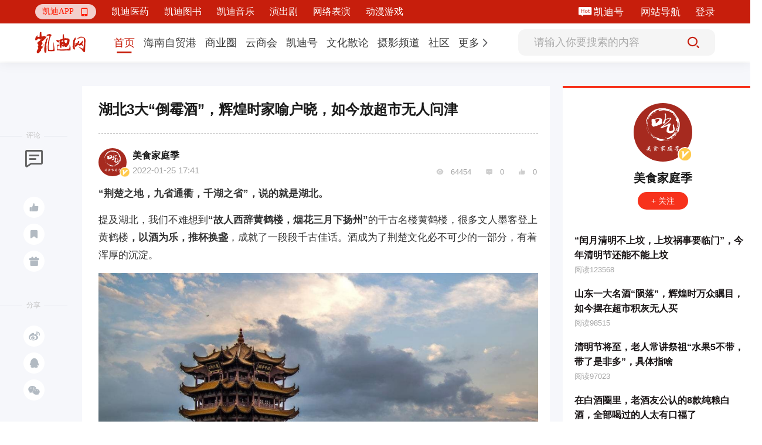

--- FILE ---
content_type: text/html; charset=utf-8
request_url: https://www.9kd.com/note/3731103
body_size: 21112
content:
<!doctype html>
<html data-n-head-ssr>
<head >
  <title>湖北3大“倒霉酒”，辉煌时家喻户晓，如今放超市无人问津_凯迪网资讯</title><meta  charset="utf-8"><meta  name="viewport" content="width=device-width, initial-scale=1"><meta  name="X-UA-Compatible" content="IE=edge,chrome=1"><meta  name="keywords" content="湖北3大“倒霉酒”，辉煌时家喻户晓，如今放超市无人问津"><meta  name="description" content="“荆楚之地，九省通衢，千湖之省”，说的就是湖北。提及湖北，我们不难想到“故人西辞黄鹤楼，烟花三月下扬州”的千古名楼黄鹤楼，很多文人墨客登上黄鹤楼，以酒为乐，推杯换盏，成就了一段段千古佳话。酒成为了荆楚文化必不可少的一部分，有着浑厚的沉淀。既然湖北的酒文化这么深厚，那么湖北是否盛产好酒呢？在当今这个酒市，基本上都是贵酒、川酒的影子，好像并未看到湖北酒的身影，这不禁让人怀疑湖北是不是没有好酒。事实上，"><meta  itemprop="url" content="[object Object]"><meta  itemprop="url" content="https://www.9kd.com/undefined/3731103"><link  rel="icon" type="image/x-icon" href="/favicon2.ico"><link  rel="stylesheet" href="https://g.alicdn.com/de/prismplayer/2.9.3/skins/default/aliplayer-min.css"><script  src="https://g.alicdn.com/de/prismplayer/2.9.3/aliplayer-min.js" charset="utf-8" type="text/javascript"></script><script  src="https://player.alicdn.com/aliplayer/presentation/js/aliplayercomponents.min.js" charset="utf-8"></script><script  src="https://hm.baidu.com/hm.js?f23477377aa0bd1dc93743229bb437b7" type="text/javascript"></script><link rel="preload" href="/_nuxt/aebdb4a.js" as="script"><link rel="preload" href="/_nuxt/cba1025.js" as="script"><link rel="preload" href="/_nuxt/css/eca0e85.css" as="style"><link rel="preload" href="/_nuxt/e048e52.js" as="script"><link rel="preload" href="/_nuxt/css/1d15264.css" as="style"><link rel="preload" href="/_nuxt/5510646.js" as="script"><link rel="preload" href="/_nuxt/css/bd2bb28.css" as="style"><link rel="preload" href="/_nuxt/cc2c5ba.js" as="script"><link rel="preload" href="/_nuxt/css/ff08d62.css" as="style"><link rel="preload" href="/_nuxt/9ab3c32.js" as="script"><link rel="preload" href="/_nuxt/e51d8c7.js" as="script"><link rel="preload" href="/_nuxt/css/da37dcf.css" as="style"><link rel="preload" href="/_nuxt/3211994.js" as="script"><link rel="stylesheet" href="/_nuxt/css/eca0e85.css"><link rel="stylesheet" href="/_nuxt/css/1d15264.css"><link rel="stylesheet" href="/_nuxt/css/bd2bb28.css"><link rel="stylesheet" href="/_nuxt/css/ff08d62.css"><link rel="stylesheet" href="/_nuxt/css/da37dcf.css">
  <script src="https://hm.baidu.com/hm.js?49b9ec0752fc32fa94fb88844e9bc707" id="baidu_tj"></script>
  <script>try{window._hmt=window._hmt||[],window._hmt.push(["_trackPageview",to.fullPath])}catch(t){}</script>
  <script>window.dataLayer=window.dataLayer||[]</script>
  <script>function gtag(){dataLayer.push(arguments)}window.dataLayer=window.dataLayer||[],gtag("js",new Date),gtag("config","UA-194279133-1")</script>
</head>
<body >
  <div data-server-rendered="true" id="__nuxt"><!----><div id="__layout"><div class="fixedkdheader-newui fixedkdheader-newui-fold"><div class="community-functional community-functional-newui community-functional-newui-fold" data-v-00bc7a71><div class="community-wrap" data-v-00bc7a71><div class="left-wrap-newui left-wrap-newui-fold" data-v-257c0db2 data-v-00bc7a71><div class="nav-erweima nav-erweima-newui nav-erweima-newui-fold" data-v-1c903982 data-v-257c0db2><div class="el-dropdown" data-v-1c903982><div class="erweima-dropdown-menu-newui" data-v-1c903982><span class="el-dropdown-link" data-v-1c903982>凯迪APP</span> <span class="iconfont" data-v-1c903982></span></div> <ul class="el-dropdown-menu el-popper erweima-dropdown-menu" style="display:none;width:135px;padding:10px;border:none;overflow:hidden;border-radius:18px;background-size:100%;height:auto;margin-top:10px;backdrop-filter:blur(2px);background:#c71e0c;" data-v-1c903982><img src="" style="width:100%;" data-v-1c903982></ul></div></div> <div class="new-ui-nav-chanel" data-v-257c0db2></div></div> <div class="right-wrap right-wrap-newui right-wrap-newui-fold" data-v-39087dd9 data-v-00bc7a71><!----> <!----> <div class="margin-right-25 kd-hao-header" data-v-39087dd9><span class="iconfont iconhot" data-v-39087dd9></span> <a href="https://www.9kd.com/login" target="_blank" data-v-39087dd9>凯迪号 </a></div> <a href="https://www.9kd.com/sitemap.html" target="_blank" class="margin-right-25" data-v-39087dd9>
    网站导航
  </a> <div class="kd-login-btn" data-v-39087dd9>登录</div> <!----></div></div></div> <div class="nav nav-newui" style="transform:;" data-v-bbf5c85c><div class="nav-newui-top" data-v-bbf5c85c><div class="nav-newui-top-wrap" data-v-bbf5c85c><h1 class="nav-newui-top-logo" data-v-bbf5c85c><a href="/" class="nuxt-link-active" data-v-bbf5c85c>凯迪网 有你，更有影响力</a></h1> <div class="nav-newui-top-nav" data-v-bbf5c85c><div class="nav-menu-bar-newui" data-v-a7e89f98 data-v-bbf5c85c><div class="nav-menu-bar-newui-link" data-v-a7e89f98><a href="https://www.9kd.com" class="nav-menu-bar-newui-link-item nav-menu-bar-newui-link-active" data-v-a7e89f98><span data-v-a7e89f98>首页</span></a><a href="https://www.9kd.com/channel/freeport?n=2" class="nav-menu-bar-newui-link-item" data-v-a7e89f98><span data-v-a7e89f98>海南自贸港</span></a><a href="https://www.9kd.com/channel/finance?n=10024" class="nav-menu-bar-newui-link-item" data-v-a7e89f98><span data-v-a7e89f98>商业圈</span></a><a href="https://www.9kd.com/channel/business?n=10028" class="nav-menu-bar-newui-link-item" data-v-a7e89f98><span data-v-a7e89f98>云商会</span></a><a href="https://www.9kd.com/channel/column?n=10064" class="nav-menu-bar-newui-link-item" data-v-a7e89f98><span data-v-a7e89f98>凯迪号</span></a><a href="https://www.9kd.com/channel/religion?n=10092" class="nav-menu-bar-newui-link-item" data-v-a7e89f98><span data-v-a7e89f98>文化散论</span></a><a href="https://www.9kd.com/channel/shoot?n=10106" class="nav-menu-bar-newui-link-item" data-v-a7e89f98><span data-v-a7e89f98>摄影频道</span></a><a href="https://www.9kd.com/community" class="nav-menu-bar-newui-link-item" data-v-a7e89f98><span data-v-a7e89f98>社区</span></a> <div class="el-dropdown" data-v-a7e89f98><div class="dropdown-link-wrap" data-v-a7e89f98><span class="nav-menu-bar-newui-dropdown-link" data-v-a7e89f98>更多</span> <i class="el-icon-arrow-right" data-v-a7e89f98></i></div> <ul class="el-dropdown-menu el-popper" style="display:none;" data-v-a7e89f98><li tabindex="-1" class="el-dropdown-menu__item nav-menu-bar-newui-link-item" data-v-a7e89f98><!---->
          法治天地
        </li><li tabindex="-1" class="el-dropdown-menu__item nav-menu-bar-newui-link-item" data-v-a7e89f98><!---->
          武汉印象
        </li><li tabindex="-1" class="el-dropdown-menu__item nav-menu-bar-newui-link-item" data-v-a7e89f98><!---->
          海商
        </li><li tabindex="-1" class="el-dropdown-menu__item nav-menu-bar-newui-link-item" data-v-a7e89f98><!---->
          湘商
        </li></ul></div></div></div></div> <div class="nav-newui-top-search" data-v-bbf5c85c><div class="nav-search-bar-newui" data-v-9ca93a1e data-v-bbf5c85c><input type="text" placeholder="请输入你要搜索的内容" value="" class="nav-search-bar-newui__input" data-v-9ca93a1e> <div class="nav-search-bar-newui__button" data-v-9ca93a1e><i class="iconfont iconsousuoicon" data-v-9ca93a1e></i></div></div></div></div></div></div> <div><div class="news-detail"><div class="news-detail-container clearfix news-detail-container-newui"><div class="left-wrap-aside"><div class="aside-block"><div class="aside-block-line"></div> <div class="block-name">评论</div> <div class="icon-wrap"><span class="iconfont ico1"></span> <!----> <span><div role="tooltip" id="el-popover-9127" aria-hidden="true" class="el-popover el-popper el-popover--plain" style="width:100px;display:none;"><!---->点赞</div><span class="el-popover__reference-wrapper"><span class="ico-btn tp"><i class="iconfont ico2"></i> <!----></span></span></span> <span><div role="tooltip" id="el-popover-4137" aria-hidden="true" class="el-popover el-popper el-popover--plain" style="width:100px;display:none;"><!---->收藏</div><span class="el-popover__reference-wrapper"><span class="ico-btn"><i class="iconfont ico3"></i></span></span></span> <!----> <span><div role="tooltip" id="el-popover-6761" aria-hidden="true" class="el-popover el-popper el-popover--plain" style="width:120px;display:none;"><!---->投喂支持</div><span class="el-popover__reference-wrapper"><span class="ico-btn"><i class="iconfont ico4"></i></span></span></span></div></div> <div class="aside-block"><div class="aside-block-line"></div> <div class="block-name">分享</div> <div class="icon-wrap"><span class="ico-btn"><i class="iconfont ico5"></i></span> <span class="ico-btn"><i class="iconfont ico6"></i></span> <span class="ico-btn"><i class="iconfont ico7"></i></span> <div class="dropdown-wrap" style="display:none;"><img src="" alt></div></div></div></div> <div class="mid-wrap-content fl"><div class="ncLeft"><div class="ywcontent"><h1 class="title">湖北3大“倒霉酒”，辉煌时家喻户晓，如今放超市无人问津</h1> <div class="line"></div> <div class="ncinfo"><div class="time"><div class="aImg cur"><img src="https://cdn.9kd.com/kdnet/a6593d8447984c8a9fc798ad5c327a1d.png"> <img src="https://cdn.9kd.com/kdnet/%E8%AE%A4%E8%AF%81%403x.png" alt="这个是认证" class="certi"></div> <div class="aInfo"><p class="p1"><span class="cur">美食家庭季</span> <!----></p> <p class="p2">
                  2022-01-25 17:41
                  <span style="margin-left: 5px"></span></p></div></div> <div class="handle"><span class="iconfont ico"></span> <span>64454</span> <span class="iconfont ico"></span> <span>0</span> <span class="iconfont ico"></span> <span>0</span></div></div> <article class="ncContent ql-editor"><p data-pm-slice="0 0 []"><strong>“荆楚之地，九省通衢，千湖之省”，说的就是湖北。</strong></p><p>提及湖北，我们不难想到<strong>“故人西辞黄鹤楼，烟花三月下扬州”</strong>的千古名楼黄鹤楼，很多文人墨客登上黄鹤楼<strong>，以酒为乐，推杯换盏</strong>，成就了一段段千古佳话。酒成为了荆楚文化必不可少的一部分，有着浑厚的沉淀。</p><p class="pgc-img"><img style="display:block;margin:0 auto;max-width:100%" class="cover-select-image-6414263811132692" data-ic="false" src="https://cdn.9kd.com/kdnet/c6a9248e76d5440484fa21359cbdbf4e.jpg" image_type="" data-="" data-ic-uri=""><span class="pgc-img-caption"></span><a></a></p><p data-track="6">既然湖北的酒文化这么深厚，那么湖北是否盛产好酒呢？在当今这个酒市，基本上都是<strong>贵酒、川酒的影子</strong>，好像并未看到湖北酒的身影，这不禁让人怀疑<strong>湖北是不是没有好酒</strong>。</p><p class="pgc-img"><img style="display:block;margin:0 auto;max-width:100%" class="cover-select-image-6414263811132692" data-ic="true" src="https://cdn.9kd.com/kdnet/4c7942d9b14543a1a6298775fb43f93a.jpg" image_type="" data-="" data-ic-uri="dfic-imagehandler/5f301a98-a508-44d3-a87d-4d1ecffb7f57"><span class="pgc-img-caption"></span><a></a></p><p>事实上，湖北是有好酒的，而且这些酒曾经家喻户晓，销往全国各地，<strong>“倒霉”</strong>的是后来没落了，逐渐被人们淡忘，接下来笔者给大家分享3款湖北<strong>“倒霉”的好酒</strong>。</p><p data-track="4"><strong>1、黄鹤楼</strong></p><p>相对于酒来说，“黄鹤楼烟”更加出名，但黄鹤楼酒也丝毫不差，历史可追溯至明清时期，而且那时候黄鹤楼酒并非这个名字，而是叫“汉汾酒”，<strong>“南楼北汾”</strong>是对它的最高评价。</p><p>黄鹤楼酒曾多次获奖，成为了湖北的代表名酒，<strong>曾一度与茅台、五粮液扳手腕</strong>，“倒霉”的是酒市变化太大，很多名酒都没落了，黄鹤楼也难逃衰败的命运，但是无论如何，它始终代表着湖北的白酒文化。</p><p class="pgc-img"><img style="display:block;margin:0 auto;max-width:100%" class="cover-select-image-6414263811132692" data-ic="false" src="https://cdn.9kd.com/kdnet/22e5bc6812b94c868bd6e6d2eb3ee94f.jpg" image_type="" data-="" data-ic-uri=""><span class="pgc-img-caption"></span><a></a></p><p data-track="3"><strong>2、白云边</strong></p><p>兼香型白酒，酱中带浓是它的特点，作为湖北名酒，白云边自然有一大批忠实的酒友，婚宴、请客基本上都会将它拿出来。</p><p>这款酒的质量很不错，是湖北酒中的良心之作，用一句话来评论的话就是：<strong>“倒霉”的是实力大于名气，价格越来越高。</strong></p><p class="pgc-img"><img style="display:block;margin:0 auto;max-width:100%" class="cover-select-image-6414263811132692" data-ic="false" src="https://cdn.9kd.com/kdnet/3ba12acc3c834faa955bf7af0e76afbe.jpg" image_type="" data-="" data-ic-uri=""><span class="pgc-img-caption"></span><a></a></p><p data-track="5"><strong>3、枝江大曲</strong></p><p>较“黄鹤楼”、“白云边”来说，枝江大曲的名气略显不足，但是论及质量，它绝对是湖北酒中的<strong>“扛把子”</strong>。</p><p class="pgc-img"><img style="display:block;margin:0 auto;max-width:100%" class="cover-select-image-6414263811132692" data-ic="false" src="https://cdn.9kd.com/kdnet/fb7a52e2ca6e4c498bd7684771574ea3.jpg" image_type="" data-="" data-ic-uri=""><span class="pgc-img-caption"></span><a></a></p><p><strong>这款酒包装简单、价格亲民，大多是光瓶酒，与“牛栏山”“老村长”等酒齐名，曾销往大江南北</strong>，但是“倒霉”的是现在的销量却不行，在湖北的各大超市依旧都能够见到，但是在外界却很少见。</p><p>湖北这3款酒相对于以前来说，算是<strong>“倒霉”酒</strong>了，原因并非是质量不行，而是市场竞争太过激烈，各大酒品牌都在不断的宣传、包装自己，而湖北的酒宣传力度却不够，导致逐渐被人遗忘。</p><p class="pgc-img"><img style="display:block;margin:0 auto;max-width:100%" class="cover-select-image-6414263811132692" data-ic="false" src="https://cdn.9kd.com/kdnet/e195a1cff2694171ae3c44d1e2552813.jpg" image_type="" data-="" data-ic-uri=""><span class="pgc-img-caption"></span><a></a></p><p>不单单湖北的酒如此，其他省份的酒也面临着尴尬的处境，比如下面这款贵州的酒。</p><p><strong>缘得仿台酒</strong></p><p>产自贵州茅台镇，是一款地地道道的<strong>贵州酱香型白酒</strong>，品牌创始人是<strong>中国品酒大师游艳</strong>。</p><p>多年以来，创始人始终强调要酿造真正的酱香型纯粮好酒，<strong>要让酒友喝得健康、喝得舒适。</strong></p><p class="pgc-img"><img style="display:block;margin:0 auto;max-width:100%" class="cover-select-image-6414263811132692" data-ic="false" src="https://cdn.9kd.com/kdnet/fa7c0b0bee494b34a1345ed4ee5c388d.jpg" image_type="" data-="" data-ic-uri=""><span class="pgc-img-caption"></span><a></a></p><p><strong>从原料选择、酿造、窖藏，酿酒师都要层层把关。</strong></p><p>在其他酒类品牌不断宣传、包装自己，夸自己的酒怎么怎么好的时候，缘得仿台酒仿佛是一个历经风霜的老人，始终在坚持做自己的事情，无论外界的风怎么吹，它<strong>始终如一，坚持酿造高质量好酒。</strong></p><p>不过，也正是因为如此，<strong>“倒霉”</strong>的这款酒的宣传太少，虽然在当地人们已经被它的质量圈粉，但是外界对它的了解却很少。</p><p>只希望酒厂在注重质量的同时，也不要忽略相关的宣传，如此名酒，不走出去，实在可惜，<strong>除了用“倒霉”的酒来形容，没有更合适的词了。</strong></p><p><!--StartFragment--><p data-track="1"></p><!--EndFragment--></p><p><strong>今天的分享结束，除了以上几款酒外，大家还知道有哪些“倒霉”酒？欢迎评论。</strong></p></article> <div class="labels-content"><div class="labels-item">
              # 金猫榜
            </div><div class="labels-item">
              # 湖北
            </div><div class="labels-item">
              # 白酒
            </div></div> <div class="special_sign"></div> <div class="special_Statement">
            本文为凯迪网自媒体“凯迪号”作者上传发布，代表其个人观点与立场，凯迪网仅提供信息发布与储存服务。文章内容之真实性、准确性由用户自行辨别，凯迪网有权利对涉嫌违反相关法律、法规内容进行相应处置。
          </div> <div class="line"></div> <div class="accusation-first-time"><div class="kd-accusation">
              举报
            </div> <!----></div> <div class="admire"><div class="admire-btn"><div class="admire-icon zan"><span class="iconfont ico"></span></div> <div class="tet">投喂支持</div></div> <div class="admire-btn"><div class="admire-icon zan"><span class="iconfont ico-1"></span></div> <div class="tet">点赞</div></div></div></div> <div class="ywcomment"><div class="pub">发表评论</div> <!----> <div class="comment">
            请先
            <span>注册</span> <span>/</span> <span>登录</span>后参与评论
          </div> <!----> <!----> <!---->  <!----> <!----></div> <!----> <div class="reader"><div class="pub">推荐阅读</div> <div class="pub2"><div data-v-339e6824><div class="tabs-info-content" data-v-339e6824><!----> <div class="tabsInfo" data-v-339e6824><div class="tabsImg" data-v-339e6824><div class="tabsImg1" data-v-339e6824><a href="https://www.9kd.com/note/9374607" title="盯上彪马，2000亿安踏又双叒叕“扫货”？" target="_blank" data-v-339e6824><img src="https://cdn.9kd.com/kdnet/57b94d94068a41aabf4f44a6c2c58597.jpg" alt="盯上彪马，2000亿安踏又双叒叕“扫货”？" data-v-339e6824></a></div> <!----></div> <div class="tabsMsg" data-v-339e6824><div class="tabsTop" data-v-339e6824><div class="yundong" data-v-339e6824><h2 data-v-339e6824><a href="https://www.9kd.com/note/9374607" title="盯上彪马，2000亿安踏又双叒叕“扫货”？" target="_blank" data-v-339e6824>盯上彪马，2000亿安踏又双叒叕“扫货”？</a></h2></div> <!----> <div class="abstract" data-v-339e6824><a href="https://www.9kd.com/note/9374607" target="_blank" data-v-339e6824>雷达财经出品文|丁禹编|孟帅2026年伊始，一则搅动全球体育用品行业的收购传闻，将中国体育用品巨头安踏与德国老牌运动服饰品牌彪马（Puma）一齐推至聚光灯下。据媒体援引知情人士消息，安踏体育拟收购皮诺家族持有的彪马29%股权。若这笔交易顺利达成，安踏将取代皮诺家族成为彪马的最大单一股东。作为曾与耐克、阿迪达斯齐名的“行业老三”，彪马近年在激烈的行业竞争中逐渐掉队，不仅业绩下滑明显，市值也随之大幅缩</a></div></div> <div class="tabsBot" data-v-339e6824><div data-v-339e6824><!----> <!----> <!----> <!----> <span data-v-339e6824>11天前</span></div> <!----></div> <!----> <!----></div></div></div></div><div data-v-339e6824><div class="tabs-info-content" data-v-339e6824><!----> <div class="tabsInfo" data-v-339e6824><div class="tabsImg" data-v-339e6824><div class="tabsImg1" data-v-339e6824><a href="https://www.9kd.com/note/9352334" title="布局商业航天开辟第二增长曲线，信维通信曾获北美大客户独家部分零部件订单" target="_blank" data-v-339e6824><img src="https://cdn.9kd.com/kdnet/e6d1d99e50264f4a85b84548a9da189d.jpg" alt="布局商业航天开辟第二增长曲线，信维通信曾获北美大客户独家部分零部件订单" data-v-339e6824></a></div> <!----></div> <div class="tabsMsg" data-v-339e6824><div class="tabsTop" data-v-339e6824><div class="yundong" data-v-339e6824><h2 data-v-339e6824><a href="https://www.9kd.com/note/9352334" title="布局商业航天开辟第二增长曲线，信维通信曾获北美大客户独家部分零部件订单" target="_blank" data-v-339e6824>布局商业航天开辟第二增长曲线，信维通信曾获北美大客户独家部分零部件订单</a></h2></div> <!----> <div class="abstract" data-v-339e6824><a href="https://www.9kd.com/note/9352334" target="_blank" data-v-339e6824>出品|创业最前线作者|段楠楠编辑|冯羽美编|邢静审核|颂文12月2日，国内射频零件龙头企业信维通信发布公告称，为管理第三期员工持股，公司设立第三期员工管理委员会，监督员工持股的日常管理。自2016年以来，信维通信先后实施了三次员工持股。前两次员工持股主要从二级市场购买，由于股价下跌，前两次员工持股计划非但没有为员工带来利润，反而出现亏损。第三次员工持股第二期也面临业绩不达标不能解锁的风险。此外，在</a></div></div> <div class="tabsBot" data-v-339e6824><div data-v-339e6824><!----> <!----> <!----> <!----> <span data-v-339e6824>27天前</span></div> <!----></div> <!----> <!----></div></div></div></div><div data-v-339e6824><div class="tabs-info-content" data-v-339e6824><!----> <div class="tabsInfo" data-v-339e6824><div class="tabsImg" data-v-339e6824><div class="tabsImg1" data-v-339e6824><a href="https://www.9kd.com/note/9348365" title="并购企业商誉暴雷、股东拒绝补偿，背靠中科院的东方中科拟更换实控人" target="_blank" data-v-339e6824><img src="https://cdn.9kd.com/kdnet/d05c951c14fc4482a573a869d96ff172.jpg" alt="并购企业商誉暴雷、股东拒绝补偿，背靠中科院的东方中科拟更换实控人" data-v-339e6824></a></div> <!----></div> <div class="tabsMsg" data-v-339e6824><div class="tabsTop" data-v-339e6824><div class="yundong" data-v-339e6824><h2 data-v-339e6824><a href="https://www.9kd.com/note/9348365" title="并购企业商誉暴雷、股东拒绝补偿，背靠中科院的东方中科拟更换实控人" target="_blank" data-v-339e6824>并购企业商誉暴雷、股东拒绝补偿，背靠中科院的东方中科拟更换实控人</a></h2></div> <!----> <div class="abstract" data-v-339e6824><a href="https://www.9kd.com/note/9348365" target="_blank" data-v-339e6824>出品|创业最前线作者|段楠楠编辑|冯羽美编|邢静审核|颂文11月29日，东方中科发布了股东王戈减持结果公告，11月24日至11月27日王戈以集中竞价的方式减持公司超150万股，套现资金超4000万元。值得注意的是，2025年并非王戈一人减持，公司另一大股东大连金融产业投资集团有限公司也曾在5月份减持公司股份，此外公司高管许研、张启明也曾在5月份减持公司股份。股东、高管频繁减持的背后，是东方中科近四</a></div></div> <div class="tabsBot" data-v-339e6824><div data-v-339e6824><!----> <!----> <!----> <!----> <span data-v-339e6824>29天前</span></div> <!----></div> <!----> <!----></div></div></div></div><div data-v-339e6824><div class="tabs-info-content" data-v-339e6824><!----> <div class="tabsInfo" data-v-339e6824><div class="tabsImg" data-v-339e6824><div class="tabsImg1" data-v-339e6824><a href="https://www.9kd.com/note/9379980" title="零跑供应商闯北交所：隆源股份毛利率承压，林国栋夫妇一股独大" target="_blank" data-v-339e6824><img src="https://cdn.9kd.com/kdnet/825c3085bfa7472db250cfc3397488ff.jpg" alt="零跑供应商闯北交所：隆源股份毛利率承压，林国栋夫妇一股独大" data-v-339e6824></a></div> <!----></div> <div class="tabsMsg" data-v-339e6824><div class="tabsTop" data-v-339e6824><div class="yundong" data-v-339e6824><h2 data-v-339e6824><a href="https://www.9kd.com/note/9379980" title="零跑供应商闯北交所：隆源股份毛利率承压，林国栋夫妇一股独大" target="_blank" data-v-339e6824>零跑供应商闯北交所：隆源股份毛利率承压，林国栋夫妇一股独大</a></h2></div> <!----> <div class="abstract" data-v-339e6824><a href="https://www.9kd.com/note/9379980" target="_blank" data-v-339e6824>出品|创业最前线作者|希波编辑|王亚静美编|邢静审核|颂文北交所或将迎来一家来自汽配行业的新秀。近日，宁波隆源股份有限公司（以下简称“隆源股份”）成功过会，并于今年1月12日提交注册。此次IPO，隆源股份拟募资5.6亿元，计划用于汽车零部件扩产以及研发中心建设项目。作为一家深度绑定零跑、博格华纳的铝合金精密压铸件制造商，隆源股份站在新能源汽车发展的风口上，公司业绩持续向好。不过，隆源股份目前仍存在</a></div></div> <div class="tabsBot" data-v-339e6824><div data-v-339e6824><!----> <!----> <!----> <!----> <span data-v-339e6824>7天前</span></div> <!----></div> <!----> <!----></div></div></div></div><div data-v-339e6824><div class="tabs-info-content" data-v-339e6824><!----> <div class="tabsInfo" data-v-339e6824><div class="tabsImg" data-v-339e6824><div class="tabsImg1" data-v-339e6824><a href="https://www.9kd.com/note/9379979" title="90后体育生卖水饺，一年狂揽GMV超60亿" target="_blank" data-v-339e6824><img src="https://cdn.9kd.com/kdnet/a8a2e13aa1f945e6926ed63704891730.jpg" alt="90后体育生卖水饺，一年狂揽GMV超60亿" data-v-339e6824></a></div> <!----></div> <div class="tabsMsg" data-v-339e6824><div class="tabsTop" data-v-339e6824><div class="yundong" data-v-339e6824><h2 data-v-339e6824><a href="https://www.9kd.com/note/9379979" title="90后体育生卖水饺，一年狂揽GMV超60亿" target="_blank" data-v-339e6824>90后体育生卖水饺，一年狂揽GMV超60亿</a></h2></div> <!----> <div class="abstract" data-v-339e6824><a href="https://www.9kd.com/note/9379979" target="_blank" data-v-339e6824>雷达财经出品文|丁禹编|孟帅十多年前广州菜市场一家不起眼的小店，在90后体育专业出身的袁亮宏的带领下，如今已成为门店超4200家的餐饮巨头。1月12日，袁记食品递交招股书，正式向港交所发起冲刺。据灼识咨询资料，截至去年第三季度末，若按门店数量计，袁记食品已成为中国及全球最大的中式快餐企业。招股书显示，2024年，袁记云饺全年实现超过60亿元的门店GMV，年订单量超2.5亿笔。这一串串数字背后，正是</a></div></div> <div class="tabsBot" data-v-339e6824><div data-v-339e6824><!----> <!----> <!----> <!----> <span data-v-339e6824>7天前</span></div> <!----></div> <!----> <!----></div></div></div></div></div></div></div></div> <div class="right-wrap-info fr"><div class="zuozhe"><div class="block"><img src="https://cdn.9kd.com/kdnet/a6593d8447984c8a9fc798ad5c327a1d.png"> <img src="https://cdn.9kd.com/kdnet/%E8%AE%A4%E8%AF%81%403x.png" alt="这个是认证" class="certi"></div> <div class="authorName"><span></span> <!----></div> <div class="fllow"><!----> <!----> <!----></div> <div class="text"><div class="autlist"><p class="title"><a href="https://www.9kd.com/note/5746274" title="“闰月清明不上坟，上坟祸事要临门”，今年清明节还能不能上坟" target="_blank">“闰月清明不上坟，上坟祸事要临门”，今年清明节还能不能上坟</a></p> <p class="num">阅读123568</p></div><div class="autlist"><p class="title"><a href="https://www.9kd.com/note/3993483" title="山东一大名酒“陨落”，辉煌时万众瞩目，如今摆在超市积灰无人买" target="_blank">山东一大名酒“陨落”，辉煌时万众瞩目，如今摆在超市积灰无人买</a></p> <p class="num">阅读98515</p></div><div class="autlist"><p class="title"><a href="https://www.9kd.com/note/5769646" title="清明节将至，老人常讲祭祖“水果5不带，带了是非多”，具体指啥" target="_blank">清明节将至，老人常讲祭祖“水果5不带，带了是非多”，具体指啥</a></p> <p class="num">阅读97023</p></div><div class="autlist"><p class="title"><a href="https://www.9kd.com/note/4308549" title="在白酒圈里，老酒友公认的8款纯粮白酒，全部喝过的人太有口福了" target="_blank">在白酒圈里，老酒友公认的8款纯粮白酒，全部喝过的人太有口福了</a></p> <p class="num">阅读77992</p></div></div></div> <!----></div></div> <div data-v-2be69848></div> <!----> <div class="reward_dg"><div class="el-dialog__wrapper" style="display:none;"><div role="dialog" aria-modal="true" aria-label="dialog" class="el-dialog dialogSize" style="margin-top:15vh;"><div class="el-dialog__header"><div class="titleZise"><img src="https://cdn.9kd.com/kdnet/a6593d8447984c8a9fc798ad5c327a1d.png" alt=""> <span>给  投喂支持</span></div><button type="button" aria-label="Close" class="el-dialog__headerbtn"><i class="el-dialog__close el-icon el-icon-close"></i></button></div><!----><!----></div></div></div> <div class="balance_dg"><div class="el-dialog__wrapper" style="display:none;"><div role="dialog" aria-modal="true" aria-label="dialog" class="el-dialog" style="margin-top:15vh;"><div class="el-dialog__header"><div class="wp_title">请输入交易密码</div><button type="button" aria-label="Close" class="el-dialog__headerbtn"><i class="el-dialog__close el-icon el-icon-close"></i></button></div><!----><!----></div></div></div> <!----> <div class="el-dialog__wrapper Dia" style="display:none;" data-v-29484813><div role="dialog" aria-modal="true" aria-label="dialog" class="el-dialog" style="margin-top:15vh;width:417px;"><div class="el-dialog__header"><span class="el-dialog__title"></span><button type="button" aria-label="Close" class="el-dialog__headerbtn"><i class="el-dialog__close el-icon el-icon-close"></i></button></div><!----><!----></div></div></div></div> <div class="footer"><div class="footerContent"><p><a target="_blank" href="https://beian.miit.gov.cn/#/Integrated/index">琼ICP备09005089号</a> |
      <a target="_blank" href="http://www.beian.gov.cn/portal/registerSystemInfo?recordcode=46010802000728"><img src="https://cdn.9kd.com/kdnet/icon.png" alt> 琼公网安备 46010802000728号</a> |
      <a target="_blank" href="https://9kd.com/kd-net/kd-licenses/9kd-icp.html">增值电信业务经营许可证琼B2-20170044</a> |
      <a target="_blank" href="https://9kd.com/kd-net/kd-licenses/9kd-wangwen.html">网络文化经营许可证 琼网文（2023）3923-203号</a> |
      <a target="_blank" href="https://9kd.com/kd-net/kd-licenses/9kd-yiyao.html">互联网药品服务资格证书（琼）-经营性-2020-0029</a> |
      <a target="_blank" href="https://9kd.com/kd-net/kd-licenses/9kd-ylqx.html">第二类医疗器械经营备案 琼海口药监械经营备20220477号</a> |
      <a target="_blank" href="https://9kd.com/kd-net/kd-licenses/9kd-yyzz.html">营业执照</a> |
      <a target="_blank" href="https://www.12377.cn/jbxzxq/sql_web.html">涉企侵权举报中心</a></p> <p>Copyright ©2000-2025 凯迪网络信息技术（海南）有限公司 corporation. All Rights Reserved</p></div></div> <!----></div></div></div><script>window.__NUXT__=(function(a,b,c,d,e,f,g,h,i,j,k,l,m,n,o,p,q,r,s,t,u,v,w,x,y,z,A,B,C,D,E,F,G,H,I,J,K,L,M,N,O,P,Q,R,S,T,U,V,W,X,Y,Z,_,$,aa,ab,ac,ad,ae,af,ag,ah,ai,aj,ak,al,am,an,ao,ap,aq,ar,as,at,au,av,aw,ax,ay,az,aA,aB,aC,aD,aE,aF,aG){O.category=[{id:G,name:"乡村振兴",sort:d,url:"https:\u002F\u002Fwww.9kd.com\u002Fchannel\u002Frural vitalization"},{id:g,name:"琼玩汇",sort:f,url:"https:\u002F\u002Fwww.9kd.com\u002Fchannel\u002Fservice"},{id:383,name:"政企资讯",sort:p,url:"https:\u002F\u002Fwww.9kd.com\u002Fchannel\u002Fpolicy of hainan "},{id:381,name:"艺术海南",sort:g,url:"https:\u002F\u002Fwww.9kd.com\u002Fchannel\u002Farthainan"},{id:382,name:"文化海南",sort:E,url:"https:\u002F\u002Fwww.9kd.com\u002Fchannel\u002Fculture of hainan"}];O.id=f;O.name="海南自贸港";O.type=d;O.url="https:\u002F\u002Fwww.9kd.com\u002Fchannel\u002Ffreeport";P.category=[{id:286,name:"公司简介",sort:d,url:Q},{id:287,name:"新闻资讯",sort:f,url:Q},{id:288,name:"联系我们",sort:z,url:Q}];P.id=ay;P.name="凯迪医药";P.type=g;P.url="https:\u002F\u002Fwww.9kd.com\u002Fmedicine_kd";R.category=[{id:111,name:"消费",sort:g,url:"https:\u002F\u002Fwww.9kd.com\u002Fchannel\u002Fconsume"},{id:142,name:"市场",sort:E,url:"https:\u002F\u002Fwww.9kd.com\u002Fchannel\u002Fmoney"},{id:421,name:"电商",sort:S,url:"https:\u002F\u002Fwww.9kd.com\u002Fchannel\u002FEC"},{id:291,name:"产经",sort:12,url:"https:\u002F\u002Fwww.9kd.com\u002Fchannel\u002Fmacro"}];R.id=10024;R.name="商业圈";R.type=d;R.url="https:\u002F\u002Fwww.9kd.com\u002Fchannel\u002Ffinance";T.category=[];T.id=az;T.name="凯迪图书";T.type=g;T.url="https:\u002F\u002Fwww.9kd.com\u002Fbook_kd";U.category=[{id:135,name:aA,sort:d,url:"https:\u002F\u002Fwww.9kd.com\u002Fchannel\u002Fbusinessnews"},{id:350,name:"BOSS内参",sort:E,url:"https:\u002F\u002Fwww.9kd.com\u002Fchannel\u002Freference"},{id:351,name:"创业锦囊",sort:G,url:"https:\u002F\u002Fwww.9kd.com\u002Fchannel\u002Fstartup"}];U.id=10028;U.name="云商会";U.type=d;U.url="https:\u002F\u002Fwww.9kd.com\u002Fchannel\u002Fbusiness";V.category=[];V.id=aB;V.name="凯迪音乐";V.type=g;V.url="https:\u002F\u002Fwww.9kd.com\u002Fchannel\u002Fmusic_kd";W.category=[{id:343,name:"企业",sort:d,url:"https:\u002F\u002Fwww.9kd.com\u002Fchannel\u002Fcompany"},{id:301,name:"个人",sort:f,url:"https:\u002F\u002Fwww.9kd.com\u002Fchannel\u002Fpersonal"}];W.id=10064;W.name="凯迪号";W.type=d;W.url="https:\u002F\u002Fwww.9kd.com\u002Fchannel\u002Fcolumn";X.category=[{id:392,name:"墨韵丹青",sort:d,url:"https:\u002F\u002Fwww.9kd.com\u002Fchannel\u002Fart"},{id:457,name:"明德问道",sort:f,url:"https:\u002F\u002Fwww.9kd.com\u002Fchannel\u002Fguoxue"}];X.id=10092;X.name="文化散论";X.type=d;X.url="https:\u002F\u002Fwww.9kd.com\u002Fchannel\u002Freligion";Y.category=[{id:455,name:"摄影交流",sort:d,url:"https:\u002F\u002Fwww.9kd.com\u002Fchannel\u002Fexchange"},{id:454,name:"生态拍鸟",sort:f,url:"https:\u002F\u002Fwww.9kd.com\u002Fchannel\u002Fbirds"},{id:453,name:"摄影旅游",sort:p,url:"https:\u002F\u002Fwww.9kd.com\u002Fchannel\u002FPhotography tourism"},{id:452,name:"在线影展",sort:z,url:"https:\u002F\u002Fwww.9kd.com\u002Fchannel\u002FOnline Film"},{id:456,name:"器材交流",sort:g,url:"https:\u002F\u002Fwww.9kd.com\u002Fchannel\u002Fequipment"}];Y.id=10106;Y.name="摄影频道";Y.type=d;Y.url="https:\u002F\u002Fwww.9kd.com\u002Fchannel\u002Fshoot";Z.category=[{id:380,name:"节目",sort:d,url:"https:\u002F\u002Fwww.9kd.com\u002Fchannel\u002Fprogram"}];Z.id=aC;Z.name="演出剧";Z.type=d;Z.url="https:\u002F\u002Fwww.9kd.com\u002Fchannel\u002FPlay";_.category=[];_.id=aD;_.name="网络表演";_.type=g;_.url="https:\u002F\u002Fwww.9kd.com\u002Fchannel\u002Flive_kd";$.category=[{id:14,name:"猫谈财经",sort:d,url:"https:\u002F\u002Fwww.9kd.com\u002Fcommunity\u002Feconomy"},{id:406,name:"猫眼看人",sort:f,url:"https:\u002F\u002Fwww.9kd.com\u002Fcommunity\u002Fread"},{id:404,name:"摄影论坛",sort:p,url:"https:\u002F\u002Fwww.9kd.com\u002Fcommunity\u002FPhotography"},{id:305,name:"旅游心得",sort:z,url:"https:\u002F\u002Fwww.9kd.com\u002Fcommunity\u002Ftour"},{id:412,name:"职场交流",sort:g,url:"https:\u002F\u002Fwww.9kd.com\u002Fcommunity\u002Fjob"},{id:459,name:"企业品牌",sort:E,url:"https:\u002F\u002Fwww.9kd.com\u002Fcommunity\u002Fbrand"},{id:149,name:"健康养生",sort:G,url:"https:\u002F\u002Fwww.9kd.com\u002Fcommunity\u002Fkdhealth"},{id:461,name:"企业资讯",sort:8,url:"https:\u002F\u002Fwww.9kd.com\u002Fcommunity\u002FEIP"},{id:460,name:"企业实力榜",sort:9,url:"https:\u002F\u002Fwww.9kd.com\u002Fcommunity\u002FEnterprise ranking"},{id:462,name:"工业品牌",sort:S,url:"https:\u002F\u002Fwww.9kd.com\u002Fcommunity\u002FEP"},{id:414,name:"楼盘社区",sort:S,url:"https:\u002F\u002Fwww.9kd.com\u002Fcommunity\u002Fbuildings"},{id:409,name:"美食美酒",sort:11,url:"https:\u002F\u002Fwww.9kd.com\u002Fcommunity\u002Ffoodandwine"},{id:152,name:"站务专区",sort:34,url:"https:\u002F\u002Fwww.9kd.com\u002Fcommunity\u002Fwebservice"}];$.id=d;$.name="社区";$.type=f;$.url="https:\u002F\u002Fwww.9kd.com\u002Fcommunity";aa.category=[{id:444,name:"普法案例",sort:d,url:"https:\u002F\u002Fwww.9kd.com\u002Fchannel\u002Fpopularize law"},{id:445,name:"法治教育",sort:f,url:"https:\u002F\u002Fwww.9kd.com\u002Fchannel\u002FLegal education"},{id:446,name:"法律法规",sort:p,url:"https:\u002F\u002Fwww.9kd.com\u002Fchannel\u002FLaws and regulations"}];aa.id=10104;aa.name="法治天地";aa.type=d;aa.url="https:\u002F\u002Fwww.9kd.com\u002Fchannel\u002Frule by law";ab.category=[{id:447,name:"武汉动态",sort:d,url:"https:\u002F\u002Fwww.9kd.com\u002Fchannel\u002FWuhan Dynamic"},{id:448,name:"武汉人文",sort:f,url:"https:\u002F\u002Fwww.9kd.com\u002Fchannel\u002FWuhan Humanity"},{id:449,name:"武汉经济",sort:p,url:"https:\u002F\u002Fwww.9kd.com\u002Fchannel\u002FWuhan Economy"},{id:450,name:"武汉旅游",sort:z,url:"https:\u002F\u002Fwww.9kd.com\u002Fchannel\u002FWuhan Travel"},{id:451,name:aE,sort:g,url:"https:\u002F\u002Fwww.9kd.com\u002Fchannel\u002FImpression"}];ab.id=10105;ab.name=aE;ab.type=d;ab.url="https:\u002F\u002Fwww.9kd.com\u002Fchannel\u002FWuhan Impression";ac.category=[{id:434,name:"版权动漫",sort:f,url:"https:\u002F\u002Fwww.9kd.com\u002Fchannel\u002Fcopyrightanime"},{id:379,name:"作品",sort:p,url:"https:\u002F\u002Fwww.9kd.com\u002Fchannel\u002FAnimationworks"}];ac.id=aF;ac.name="动漫游戏";ac.type=d;ac.url="https:\u002F\u002Fwww.9kd.com\u002Fchannel\u002FKDcomic";ad.category=[{id:436,name:"非遗文旅",sort:d,url:"https:\u002F\u002Fwww.9kd.com\u002Fchannel\u002FHSTravel"},{id:440,name:"游客中心",sort:f,url:"https:\u002F\u002Fwww.9kd.com\u002Fchannel\u002FHSTourist"},{id:437,name:"城市文化",sort:p,url:"https:\u002F\u002Fwww.9kd.com\u002Fchannel\u002FHSCulture"},{id:441,name:"地名路书",sort:z,url:"https:\u002F\u002Fwww.9kd.com\u002Fchannel\u002FHSRoad book"},{id:438,name:"城市采编",sort:g,url:"https:\u002F\u002Fwww.9kd.com\u002Fchannel\u002FHSBusiness"},{id:442,name:"品牌黄页",sort:E,url:"https:\u002F\u002Fwww.9kd.com\u002Fchannel\u002FHSBrand"},{id:439,name:"城市印象",sort:G,url:"https:\u002F\u002Fwww.9kd.com\u002Fchannel\u002FHSCity"}];ad.id=10103;ad.name="海商";ad.type=d;ad.url="https:\u002F\u002Fwww.9kd.com\u002Fchannel\u002Fhnhs";ae.category=[{id:427,name:"湘商头条",sort:d,url:"https:\u002F\u002Fwww.9kd.com\u002Fchannel\u002Fxstrends"},{id:428,name:"湘商访谈",sort:f,url:"https:\u002F\u002Fwww.9kd.com\u002Fchannel\u002Fxsinterview"},{id:429,name:"湘商视频",sort:p,url:"https:\u002F\u002Fwww.9kd.com\u002Fchannel\u002Fxsvideo"},{id:430,name:aA,sort:z,url:"https:\u002F\u002Fwww.9kd.com\u002Fchannel\u002Fxsbusinessnews"},{id:432,name:"知青文化",sort:g,url:"https:\u002F\u002Fwww.9kd.com\u002Fchannel\u002Feducated youth"}];ae.id=10100;ae.name="湘商";ae.type=d;ae.url="https:\u002F\u002Fwww.9kd.com\u002Fchannel\u002Fhnsr";ax[0]=O;ax[1]=P;ax[2]=R;ax[3]=T;ax[4]=U;ax[5]=V;ax[6]=W;ax[7]=X;ax[8]=Y;ax[9]=Z;ax[10]=_;ax[11]=$;ax[12]=aa;ax[13]=ab;ax[14]=ac;ax[15]=ad;ax[16]=ae;aG.url="https:\u002F\u002Fwww.9kd.com";aG.name="首页";aG.id=a;return {layout:"default",data:[{banCommentStatus:c,detailInfo:{abstracte:b,alternativeTitle:b,appreciate:c,appreciates:a,author:{author:b,avatar:A,certify:e,createTime:B,expireTime:a,field:e,id:o,nickname:q,password:i,phoneNumber:C,platformUser:d,product:b,remark:D,source:j,status:a,topic:k,writePermission:c},banCommentStatus:c,changeChannel:c,channelList:[],collect:c,collects:a,comments:a,content:"\u003Cp data-pm-slice=\"0 0 []\"\u003E\u003Cstrong\u003E“荆楚之地，九省通衢，千湖之省”，说的就是湖北。\u003C\u002Fstrong\u003E\u003C\u002Fp\u003E\u003Cp\u003E提及湖北，我们不难想到\u003Cstrong\u003E“故人西辞黄鹤楼，烟花三月下扬州”\u003C\u002Fstrong\u003E的千古名楼黄鹤楼，很多文人墨客登上黄鹤楼\u003Cstrong\u003E，以酒为乐，推杯换盏\u003C\u002Fstrong\u003E，成就了一段段千古佳话。酒成为了荆楚文化必不可少的一部分，有着浑厚的沉淀。\u003C\u002Fp\u003E\u003Cp class=\"pgc-img\"\u003E\u003Cimg style=\"display:block;margin:0 auto;max-width:100%\" class=\"cover-select-image-6414263811132692\" data-ic=\"false\" src=\"https:\u002F\u002Fcdn.9kd.com\u002Fkdnet\u002Fc6a9248e76d5440484fa21359cbdbf4e.jpg\" image_type=\"\" data-=\"\" data-ic-uri=\"\"\u003E\u003Cspan class=\"pgc-img-caption\"\u003E\u003C\u002Fspan\u003E\u003Ca\u003E\u003C\u002Fa\u003E\u003C\u002Fp\u003E\u003Cp data-track=\"6\"\u003E既然湖北的酒文化这么深厚，那么湖北是否盛产好酒呢？在当今这个酒市，基本上都是\u003Cstrong\u003E贵酒、川酒的影子\u003C\u002Fstrong\u003E，好像并未看到湖北酒的身影，这不禁让人怀疑\u003Cstrong\u003E湖北是不是没有好酒\u003C\u002Fstrong\u003E。\u003C\u002Fp\u003E\u003Cp class=\"pgc-img\"\u003E\u003Cimg style=\"display:block;margin:0 auto;max-width:100%\" class=\"cover-select-image-6414263811132692\" data-ic=\"true\" src=\"https:\u002F\u002Fcdn.9kd.com\u002Fkdnet\u002F4c7942d9b14543a1a6298775fb43f93a.jpg\" image_type=\"\" data-=\"\" data-ic-uri=\"dfic-imagehandler\u002F5f301a98-a508-44d3-a87d-4d1ecffb7f57\"\u003E\u003Cspan class=\"pgc-img-caption\"\u003E\u003C\u002Fspan\u003E\u003Ca\u003E\u003C\u002Fa\u003E\u003C\u002Fp\u003E\u003Cp\u003E事实上，湖北是有好酒的，而且这些酒曾经家喻户晓，销往全国各地，\u003Cstrong\u003E“倒霉”\u003C\u002Fstrong\u003E的是后来没落了，逐渐被人们淡忘，接下来笔者给大家分享3款湖北\u003Cstrong\u003E“倒霉”的好酒\u003C\u002Fstrong\u003E。\u003C\u002Fp\u003E\u003Cp data-track=\"4\"\u003E\u003Cstrong\u003E1、黄鹤楼\u003C\u002Fstrong\u003E\u003C\u002Fp\u003E\u003Cp\u003E相对于酒来说，“黄鹤楼烟”更加出名，但黄鹤楼酒也丝毫不差，历史可追溯至明清时期，而且那时候黄鹤楼酒并非这个名字，而是叫“汉汾酒”，\u003Cstrong\u003E“南楼北汾”\u003C\u002Fstrong\u003E是对它的最高评价。\u003C\u002Fp\u003E\u003Cp\u003E黄鹤楼酒曾多次获奖，成为了湖北的代表名酒，\u003Cstrong\u003E曾一度与茅台、五粮液扳手腕\u003C\u002Fstrong\u003E，“倒霉”的是酒市变化太大，很多名酒都没落了，黄鹤楼也难逃衰败的命运，但是无论如何，它始终代表着湖北的白酒文化。\u003C\u002Fp\u003E\u003Cp class=\"pgc-img\"\u003E\u003Cimg style=\"display:block;margin:0 auto;max-width:100%\" class=\"cover-select-image-6414263811132692\" data-ic=\"false\" src=\"https:\u002F\u002Fcdn.9kd.com\u002Fkdnet\u002F22e5bc6812b94c868bd6e6d2eb3ee94f.jpg\" image_type=\"\" data-=\"\" data-ic-uri=\"\"\u003E\u003Cspan class=\"pgc-img-caption\"\u003E\u003C\u002Fspan\u003E\u003Ca\u003E\u003C\u002Fa\u003E\u003C\u002Fp\u003E\u003Cp data-track=\"3\"\u003E\u003Cstrong\u003E2、白云边\u003C\u002Fstrong\u003E\u003C\u002Fp\u003E\u003Cp\u003E兼香型白酒，酱中带浓是它的特点，作为湖北名酒，白云边自然有一大批忠实的酒友，婚宴、请客基本上都会将它拿出来。\u003C\u002Fp\u003E\u003Cp\u003E这款酒的质量很不错，是湖北酒中的良心之作，用一句话来评论的话就是：\u003Cstrong\u003E“倒霉”的是实力大于名气，价格越来越高。\u003C\u002Fstrong\u003E\u003C\u002Fp\u003E\u003Cp class=\"pgc-img\"\u003E\u003Cimg style=\"display:block;margin:0 auto;max-width:100%\" class=\"cover-select-image-6414263811132692\" data-ic=\"false\" src=\"https:\u002F\u002Fcdn.9kd.com\u002Fkdnet\u002F3ba12acc3c834faa955bf7af0e76afbe.jpg\" image_type=\"\" data-=\"\" data-ic-uri=\"\"\u003E\u003Cspan class=\"pgc-img-caption\"\u003E\u003C\u002Fspan\u003E\u003Ca\u003E\u003C\u002Fa\u003E\u003C\u002Fp\u003E\u003Cp data-track=\"5\"\u003E\u003Cstrong\u003E3、枝江大曲\u003C\u002Fstrong\u003E\u003C\u002Fp\u003E\u003Cp\u003E较“黄鹤楼”、“白云边”来说，枝江大曲的名气略显不足，但是论及质量，它绝对是湖北酒中的\u003Cstrong\u003E“扛把子”\u003C\u002Fstrong\u003E。\u003C\u002Fp\u003E\u003Cp class=\"pgc-img\"\u003E\u003Cimg style=\"display:block;margin:0 auto;max-width:100%\" class=\"cover-select-image-6414263811132692\" data-ic=\"false\" src=\"https:\u002F\u002Fcdn.9kd.com\u002Fkdnet\u002Ffb7a52e2ca6e4c498bd7684771574ea3.jpg\" image_type=\"\" data-=\"\" data-ic-uri=\"\"\u003E\u003Cspan class=\"pgc-img-caption\"\u003E\u003C\u002Fspan\u003E\u003Ca\u003E\u003C\u002Fa\u003E\u003C\u002Fp\u003E\u003Cp\u003E\u003Cstrong\u003E这款酒包装简单、价格亲民，大多是光瓶酒，与“牛栏山”“老村长”等酒齐名，曾销往大江南北\u003C\u002Fstrong\u003E，但是“倒霉”的是现在的销量却不行，在湖北的各大超市依旧都能够见到，但是在外界却很少见。\u003C\u002Fp\u003E\u003Cp\u003E湖北这3款酒相对于以前来说，算是\u003Cstrong\u003E“倒霉”酒\u003C\u002Fstrong\u003E了，原因并非是质量不行，而是市场竞争太过激烈，各大酒品牌都在不断的宣传、包装自己，而湖北的酒宣传力度却不够，导致逐渐被人遗忘。\u003C\u002Fp\u003E\u003Cp class=\"pgc-img\"\u003E\u003Cimg style=\"display:block;margin:0 auto;max-width:100%\" class=\"cover-select-image-6414263811132692\" data-ic=\"false\" src=\"https:\u002F\u002Fcdn.9kd.com\u002Fkdnet\u002Fe195a1cff2694171ae3c44d1e2552813.jpg\" image_type=\"\" data-=\"\" data-ic-uri=\"\"\u003E\u003Cspan class=\"pgc-img-caption\"\u003E\u003C\u002Fspan\u003E\u003Ca\u003E\u003C\u002Fa\u003E\u003C\u002Fp\u003E\u003Cp\u003E不单单湖北的酒如此，其他省份的酒也面临着尴尬的处境，比如下面这款贵州的酒。\u003C\u002Fp\u003E\u003Cp\u003E\u003Cstrong\u003E缘得仿台酒\u003C\u002Fstrong\u003E\u003C\u002Fp\u003E\u003Cp\u003E产自贵州茅台镇，是一款地地道道的\u003Cstrong\u003E贵州酱香型白酒\u003C\u002Fstrong\u003E，品牌创始人是\u003Cstrong\u003E中国品酒大师游艳\u003C\u002Fstrong\u003E。\u003C\u002Fp\u003E\u003Cp\u003E多年以来，创始人始终强调要酿造真正的酱香型纯粮好酒，\u003Cstrong\u003E要让酒友喝得健康、喝得舒适。\u003C\u002Fstrong\u003E\u003C\u002Fp\u003E\u003Cp class=\"pgc-img\"\u003E\u003Cimg style=\"display:block;margin:0 auto;max-width:100%\" class=\"cover-select-image-6414263811132692\" data-ic=\"false\" src=\"https:\u002F\u002Fcdn.9kd.com\u002Fkdnet\u002Ffa7c0b0bee494b34a1345ed4ee5c388d.jpg\" image_type=\"\" data-=\"\" data-ic-uri=\"\"\u003E\u003Cspan class=\"pgc-img-caption\"\u003E\u003C\u002Fspan\u003E\u003Ca\u003E\u003C\u002Fa\u003E\u003C\u002Fp\u003E\u003Cp\u003E\u003Cstrong\u003E从原料选择、酿造、窖藏，酿酒师都要层层把关。\u003C\u002Fstrong\u003E\u003C\u002Fp\u003E\u003Cp\u003E在其他酒类品牌不断宣传、包装自己，夸自己的酒怎么怎么好的时候，缘得仿台酒仿佛是一个历经风霜的老人，始终在坚持做自己的事情，无论外界的风怎么吹，它\u003Cstrong\u003E始终如一，坚持酿造高质量好酒。\u003C\u002Fstrong\u003E\u003C\u002Fp\u003E\u003Cp\u003E不过，也正是因为如此，\u003Cstrong\u003E“倒霉”\u003C\u002Fstrong\u003E的这款酒的宣传太少，虽然在当地人们已经被它的质量圈粉，但是外界对它的了解却很少。\u003C\u002Fp\u003E\u003Cp\u003E只希望酒厂在注重质量的同时，也不要忽略相关的宣传，如此名酒，不走出去，实在可惜，\u003Cstrong\u003E除了用“倒霉”的酒来形容，没有更合适的词了。\u003C\u002Fstrong\u003E\u003C\u002Fp\u003E\u003Cp\u003E\u003C!--StartFragment--\u003E\u003Cp data-track=\"1\"\u003E\u003C\u002Fp\u003E\u003C!--EndFragment--\u003E\u003C\u002Fp\u003E\u003Cp\u003E\u003Cstrong\u003E今天的分享结束，除了以上几款酒外，大家还知道有哪些“倒霉”酒？欢迎评论。\u003C\u002Fstrong\u003E\u003C\u002Fp\u003E",contentLabels:[{createTime:r,id:420558,labelName:"金猫榜",labelOrder:d,labelStatus:d,labelType:d,targetId:F,updateTime:r},{createTime:r,id:420559,labelName:"湖北",labelOrder:f,labelStatus:d,labelType:d,targetId:F,updateTime:r},{createTime:r,id:420560,labelName:"白酒",labelOrder:p,labelStatus:d,labelType:d,targetId:F,updateTime:r}],createTime:H,createTimeStr:af,description:"“荆楚之地，九省通衢，千湖之省”，说的就是湖北。提及湖北，我们不难想到“故人西辞黄鹤楼，烟花三月下扬州”的千古名楼黄鹤楼，很多文人墨客登上黄鹤楼，以酒为乐，推杯换盏，成就了一段段千古佳话。酒成为了荆楚文化必不可少的一部分，有着浑厚的沉淀。既然湖北的酒文化这么深厚，那么湖北是否盛产好酒呢？在当今这个酒市，基本上都是贵酒、川酒的影子，好像并未看到湖北酒的身影，这不禁让人怀疑湖北是不是没有好酒。事实上，",deviceType:d,firstPicture:"https:\u002F\u002Fcdn.9kd.com\u002Fkdnet\u002Fc6a9248e76d5440484fa21359cbdbf4e.jpg",id:F,ipLocation:b,kind:d,oneOriginalPicture:b,onePicture:b,pictureChoose:d,pictures:[],playViews:a,product:a,realViews:644,reason:b,recommen:a,releaseNow:d,releaseTime:H,rewards:a,shares:a,sourceType:g,status:f,tagId:a,threeOriginalPicture:[],threePicture:[],title:"湖北3大“倒霉酒”，辉煌时家喻户晓，如今放超市无人问津",type:f,updateTime:H,updateTimeStr:af,userId:o,videoList:[],views:64454,znickname:q},commentList:ag,remainComment:ag,recommendFirst:[{abstracte:b,appreciates:a,articleType:f,author:{author:b,avatar:s,certify:e,createTime:t,expireTime:a,field:e,id:n,nickname:u,password:i,phoneNumber:v,platformUser:d,product:b,remark:w,source:j,status:a,topic:k,writePermission:c},checkAppreciate:c,checkCollect:c,checkFollow:c,collectId:l,collectTime:a,collectTimeStr:b,collects:a,commentList:[],comments:a,content:b,contentLabels:[],createTime:1768226416057,createTimeStr:"2026-01-12 22:00",description:"雷达财经出品文|彭程编|孟帅脑机接口赛道再掀资本盛宴！近日，由80后哈佛学霸韩璧丞掌舵的强脑科技，一举斩获20亿元的融资。而强脑科技拿下的这笔融资，规模仅次于马斯克旗下的Neuralink，位列全球第二。值得一提的是，在1月7日举办的“中韩创新创业论坛”上，强脑科技创始人韩璧丞还作为首位企业代表登台发言，分享了公司在脑机接口领域的前沿创新实践。追溯公司的发展历程，强脑科技的创业梦始于韩璧丞在哈佛大",firstPicture:ah,focusState:a,height:a,hotComment:h,id:9376777,img:b,ipLocation:x,isappreciates:a,kind:d,layoutType:a,pictures:[ah],publisher:b,rewards:a,shares:a,sourceType:g,tagId:a,tagName:b,time:a,title:"80后哈佛学霸带出的90亿独角兽，拿下20亿融资",top:c,topfalg:m,userId:n,vid:b,views:57121,width:a},{abstracte:b,appreciates:a,articleType:f,author:{author:b,avatar:s,certify:e,createTime:t,expireTime:a,field:e,id:n,nickname:u,password:i,phoneNumber:v,platformUser:d,product:b,remark:w,source:j,status:a,topic:k,writePermission:c},checkAppreciate:c,checkCollect:c,checkFollow:c,collectId:l,collectTime:a,collectTimeStr:b,collects:a,commentList:[],comments:a,content:b,contentLabels:[],createTime:1768399188493,createTimeStr:"2026-01-14 21:59",description:"雷达财经出品文|彭程编|孟帅医生收受“好处费”一年开具涉案药品超1.8万支，有着“肝素一哥”之称的常山药业，近期深陷商业贿赂丑闻。据国家医疗保障局网站近日披露信息，常山药业因旗下产品万脉宁（达肝素钠注射液）在上海地区的推广涉及商业贿赂，被监管部门“穿透式追踪”，面临信用评价的严峻考验。上海市普陀区市场监督管理局在日常排查中发现，2023年全年，海怡莱公司销售推广总监及股东袁某某通过个人微信转账4笔",firstPicture:ai,focusState:a,height:a,hotComment:h,id:9379974,img:b,ipLocation:x,isappreciates:a,kind:d,layoutType:a,pictures:[ai],publisher:b,rewards:a,shares:a,sourceType:g,tagId:a,tagName:b,time:a,title:"医生“收回扣”开药1.8万支，“肝素一哥”被“穿透追踪”",top:c,topfalg:m,userId:n,vid:b,views:50498,width:a},{abstracte:b,appreciates:a,articleType:f,author:{author:b,avatar:s,certify:e,createTime:t,expireTime:a,field:e,id:n,nickname:u,password:i,phoneNumber:v,platformUser:d,product:b,remark:w,source:j,status:a,topic:k,writePermission:c},checkAppreciate:c,checkCollect:c,checkFollow:c,collectId:l,collectTime:a,collectTimeStr:b,collects:a,commentList:[],comments:a,content:b,contentLabels:[],createTime:1767784119037,createTimeStr:"2026-01-07 19:08",description:"雷达财经讯1月7日晚8点，一年一度的京东PLUS会员年度盛典将重磅开启。届时，京东PLUS会员将联合腾讯视频VIP、网易云音乐等推出价值超千元的买1得5“超级联名卡”，仅需298元限时抢购，同时赠5斤车厘子。京东PLUS会员还可领1345元超级补贴，1月8日当天叠加万券使用。此外，京东PLUS会员还可享苹果手机0元以旧换新抽签购、至高领20元京东外卖券、1元抽取赢森海塞尔耳机或小度AI音箱等超级福",firstPicture:aj,focusState:a,height:a,hotComment:h,id:9370500,img:b,ipLocation:x,isappreciates:a,kind:f,layoutType:a,pictures:[aj],publisher:b,rewards:a,shares:a,sourceType:g,tagId:a,tagName:b,time:a,title:"京东PLUS会员迎来10周年 2025年为用户省下近300亿元 持续“省心又省钱”",top:c,topfalg:m,userId:n,vid:b,views:52974,width:a},{abstracte:b,appreciates:a,articleType:f,author:{author:b,avatar:"https:\u002F\u002Fcdn.9kd.com\u002Fkdnet\u002F1fcda93eb62347818b87030477303d2b.jpg",certify:e,createTime:1625835381102,expireTime:a,field:e,id:ak,nickname:"神猪说动漫",password:i,phoneNumber:"135****3797",platformUser:d,product:b,remark:b,source:j,status:a,topic:k,writePermission:c},checkAppreciate:c,checkCollect:c,checkFollow:c,collectId:l,collectTime:a,collectTimeStr:b,collects:a,commentList:[],comments:a,content:b,contentLabels:[],createTime:1767078379476,createTimeStr:"2025-12-30 15:06",description:"仙逆动漫第121集现在已经更新了。这一集很多人也应该都看了，但是不知道大家注意到这一集结尾的彩蛋没有？这个彩蛋，一般人还真的很难发现，因为这个彩蛋真的有些隐蔽，也真的容易让人忽略。毕竟这个彩蛋在片尾曲之后，一般人看动漫或者电视剧的时候，都习惯看到片尾曲就点击退出，自然也就很难发现这个彩蛋。不过作为仙逆真爱粉的粉丝却是没有跳过片尾曲，也因此这些粉丝发现了这个彩蛋，也发现了这个彩蛋里面出现了一个神秘人",firstPicture:al,focusState:a,height:a,hotComment:h,id:9359236,img:b,ipLocation:"广东",isappreciates:a,kind:d,layoutType:a,pictures:[al],publisher:b,rewards:a,shares:a,sourceType:g,tagId:a,tagName:b,time:a,title:"仙逆彩蛋中出现的神秘人是谁？这个人又为什么盯上了王林？",top:c,topfalg:m,userId:ak,vid:b,views:46294,width:a},{abstracte:b,appreciates:d,articleType:f,author:{author:b,avatar:s,certify:e,createTime:t,expireTime:a,field:e,id:n,nickname:u,password:i,phoneNumber:v,platformUser:d,product:b,remark:w,source:j,status:a,topic:k,writePermission:c},checkAppreciate:c,checkCollect:c,checkFollow:c,collectId:l,collectTime:a,collectTimeStr:b,collects:d,commentList:[],comments:d,content:b,contentLabels:[],createTime:1767968114390,createTimeStr:"2026-01-09 22:15",description:"雷达财经出品文|丁禹编|孟帅新年伊始，知名美妆企业毛戈平动作频频，接连抛出股东减持计划和与美国消费投资机构达成战略合作两大公告。据公司近日披露的公告，毛戈平家族及公司总裁等6人，拟以“产业链投资和改善个人生活”为由最多减持1720万股，若顶格减持预计可套现近13亿元。不过，1月8日下午，都市快报·橙柿互动致电毛戈平公司，投资者关系部张姓负责人回应称，“此次减持涉及六位股东，其中毛戈平本人的资金用途",firstPicture:am,focusState:a,height:a,hotComment:h,id:9373568,img:b,ipLocation:x,isappreciates:a,kind:d,layoutType:a,pictures:[am],publisher:b,rewards:a,shares:a,sourceType:g,tagId:a,tagName:b,time:a,title:"205亿美妆大佬出手减持，为改善生活和投资？",top:c,topfalg:m,userId:n,vid:b,views:133677,width:a}],recommendList:[],recommend:[{abstracte:b,appreciates:a,articleType:f,author:{author:b,avatar:s,certify:e,createTime:t,expireTime:a,field:e,id:n,nickname:u,password:i,phoneNumber:v,platformUser:d,product:b,remark:w,source:j,status:a,topic:k,writePermission:c},checkAppreciate:c,checkCollect:c,checkFollow:c,collectId:l,collectTime:a,collectTimeStr:b,collects:a,commentList:[],comments:a,content:b,contentLabels:[],createTime:1768054605336,createTimeStr:"2026-01-10 22:16",description:"雷达财经出品文|丁禹编|孟帅2026年伊始，一则搅动全球体育用品行业的收购传闻，将中国体育用品巨头安踏与德国老牌运动服饰品牌彪马（Puma）一齐推至聚光灯下。据媒体援引知情人士消息，安踏体育拟收购皮诺家族持有的彪马29%股权。若这笔交易顺利达成，安踏将取代皮诺家族成为彪马的最大单一股东。作为曾与耐克、阿迪达斯齐名的“行业老三”，彪马近年在激烈的行业竞争中逐渐掉队，不仅业绩下滑明显，市值也随之大幅缩",firstPicture:an,focusState:a,height:a,hotComment:h,id:9374607,img:b,ipLocation:x,isappreciates:a,kind:d,layoutType:a,pictures:[an],publisher:b,rewards:a,shares:a,sourceType:g,tagId:a,tagName:b,time:a,title:"盯上彪马，2000亿安踏又双叒叕“扫货”？",top:c,topfalg:m,userId:n,vid:b,views:140336,width:a},{abstracte:b,appreciates:a,articleType:f,author:{author:b,avatar:I,certify:e,createTime:J,expireTime:a,field:e,id:y,nickname:K,password:i,phoneNumber:L,platformUser:d,product:b,remark:M,source:j,status:a,topic:k,writePermission:c},checkAppreciate:c,checkCollect:c,checkFollow:c,collectId:l,collectTime:a,collectTimeStr:b,collects:a,commentList:[],comments:a,content:b,contentLabels:[],createTime:1766668353679,createTimeStr:"2025-12-25 21:12",description:"出品|创业最前线作者|段楠楠编辑|冯羽美编|邢静审核|颂文12月2日，国内射频零件龙头企业信维通信发布公告称，为管理第三期员工持股，公司设立第三期员工管理委员会，监督员工持股的日常管理。自2016年以来，信维通信先后实施了三次员工持股。前两次员工持股主要从二级市场购买，由于股价下跌，前两次员工持股计划非但没有为员工带来利润，反而出现亏损。第三次员工持股第二期也面临业绩不达标不能解锁的风险。此外，在",firstPicture:ao,focusState:a,height:a,hotComment:h,id:9352334,img:b,ipLocation:ap,isappreciates:a,kind:d,layoutType:a,pictures:[ao,"https:\u002F\u002Fcdn.9kd.com\u002Fkdnet\u002F1503eb95e41d445cb7bbce49b37000e9.jpg","https:\u002F\u002Fcdn.9kd.com\u002Fkdnet\u002F6cfb0ae172ad445eb9fa2ef6c42ac002.jpg","https:\u002F\u002Fcdn.9kd.com\u002Fkdnet\u002F06b33f8fc09d4c1e84ec61490ec441c0.jpg","https:\u002F\u002Fcdn.9kd.com\u002Fkdnet\u002F5e25ae0379714a5291fc412d292a61c2.jpg","https:\u002F\u002Fcdn.9kd.com\u002Fkdnet\u002Fabe26c12c8574ec499dcd76a3c00a47b.jpg","https:\u002F\u002Fcdn.9kd.com\u002Fkdnet\u002F15adeb6638e14a37955e180c348eb9fb.jpg"],publisher:b,rewards:a,shares:a,sourceType:g,tagId:a,tagName:b,time:a,title:"布局商业航天开辟第二增长曲线，信维通信曾获北美大客户独家部分零部件订单",top:c,topfalg:m,userId:y,vid:b,views:67121,width:a},{abstracte:b,appreciates:a,articleType:f,author:{author:b,avatar:I,certify:e,createTime:J,expireTime:a,field:e,id:y,nickname:K,password:i,phoneNumber:L,platformUser:d,product:b,remark:M,source:j,status:a,topic:k,writePermission:c},checkAppreciate:c,checkCollect:c,checkFollow:c,collectId:l,collectTime:a,collectTimeStr:b,collects:a,commentList:[],comments:a,content:b,contentLabels:[],createTime:1766494366345,createTimeStr:"2025-12-23 20:52",description:"出品|创业最前线作者|段楠楠编辑|冯羽美编|邢静审核|颂文11月29日，东方中科发布了股东王戈减持结果公告，11月24日至11月27日王戈以集中竞价的方式减持公司超150万股，套现资金超4000万元。值得注意的是，2025年并非王戈一人减持，公司另一大股东大连金融产业投资集团有限公司也曾在5月份减持公司股份，此外公司高管许研、张启明也曾在5月份减持公司股份。股东、高管频繁减持的背后，是东方中科近四",firstPicture:aq,focusState:a,height:a,hotComment:h,id:9348365,img:b,ipLocation:ap,isappreciates:a,kind:d,layoutType:a,pictures:[aq,"https:\u002F\u002Fcdn.9kd.com\u002Fkdnet\u002Fb0f8b640a9354fd2b02ef38078980f23.jpg","https:\u002F\u002Fcdn.9kd.com\u002Fkdnet\u002F556e3f93fc28479e879e043dc0c4c5b8.jpg","https:\u002F\u002Fcdn.9kd.com\u002Fkdnet\u002Fa214185c5dbb4c24bd55e2cbb3add057.jpg","https:\u002F\u002Fcdn.9kd.com\u002Fkdnet\u002F6eb4a59983f94182b28090d6f7ef5bff.jpg","https:\u002F\u002Fcdn.9kd.com\u002Fkdnet\u002Fb40478a4540a4096802ec7bdb7db7673.jpg","https:\u002F\u002Fcdn.9kd.com\u002Fkdnet\u002Fd486057a50e74dee9952e0c951e25722.jpg"],publisher:b,rewards:a,shares:a,sourceType:g,tagId:a,tagName:b,time:a,title:"并购企业商誉暴雷、股东拒绝补偿，背靠中科院的东方中科拟更换实控人",top:c,topfalg:m,userId:y,vid:b,views:59969,width:a},{abstracte:b,appreciates:a,articleType:f,author:{author:b,avatar:I,certify:e,createTime:J,expireTime:a,field:e,id:y,nickname:K,password:i,phoneNumber:L,platformUser:d,product:b,remark:M,source:j,status:a,topic:k,writePermission:c},checkAppreciate:c,checkCollect:c,checkFollow:c,collectId:l,collectTime:a,collectTimeStr:b,collects:a,commentList:[],comments:a,content:b,contentLabels:[],createTime:1768400254230,createTimeStr:"2026-01-14 22:17",description:"出品|创业最前线作者|希波编辑|王亚静美编|邢静审核|颂文北交所或将迎来一家来自汽配行业的新秀。近日，宁波隆源股份有限公司（以下简称“隆源股份”）成功过会，并于今年1月12日提交注册。此次IPO，隆源股份拟募资5.6亿元，计划用于汽车零部件扩产以及研发中心建设项目。作为一家深度绑定零跑、博格华纳的铝合金精密压铸件制造商，隆源股份站在新能源汽车发展的风口上，公司业绩持续向好。不过，隆源股份目前仍存在",firstPicture:ar,focusState:a,height:a,hotComment:h,id:9379980,img:b,ipLocation:"北京",isappreciates:a,kind:d,layoutType:a,pictures:[ar,"https:\u002F\u002Fcdn.9kd.com\u002Fkdnet\u002F6473536432b34e12abcb9f43962a77f2.jpg","https:\u002F\u002Fcdn.9kd.com\u002Fkdnet\u002Fc3713f08d3fa498e8b44abc27b656ba6.jpg","https:\u002F\u002Fcdn.9kd.com\u002Fkdnet\u002Fd18e669f224f40b89d0fa9c75bcb1f8e.jpg","https:\u002F\u002Fcdn.9kd.com\u002Fkdnet\u002Ffb29aabe14f145a88717265d8833d968.jpg","https:\u002F\u002Fcdn.9kd.com\u002Fkdnet\u002F5e752b0c768e402ca155da0fe726ce94.jpg","https:\u002F\u002Fcdn.9kd.com\u002Fkdnet\u002F0900ff2b6813453bb805968a51ad562a.jpg","https:\u002F\u002Fcdn.9kd.com\u002Fkdnet\u002Feb06e295f6d446f18e57e04e58384c58.jpg","https:\u002F\u002Fcdn.9kd.com\u002Fkdnet\u002F08c8a1f10d994b93898f62c61777d8bb.jpg","https:\u002F\u002Fcdn.9kd.com\u002Fkdnet\u002Fc56ea06e431546c3ad4e463c95fe150f.jpg","https:\u002F\u002Fcdn.9kd.com\u002Fkdnet\u002F9d858d6e4d74495ea4e73d77cb384ddc.jpg","https:\u002F\u002Fcdn.9kd.com\u002Fkdnet\u002F948033a15489447b990980942fd2c45d.jpg","https:\u002F\u002Fcdn.9kd.com\u002Fkdnet\u002Fb3852ae4ffea4d8ebba2bc2866e244c1.jpg","https:\u002F\u002Fcdn.9kd.com\u002Fkdnet\u002F57e1765192ab4ba9b1548fcf3f4b6251.jpg","https:\u002F\u002Fcdn.9kd.com\u002Fkdnet\u002Fee91efb64416459a8c536605d6d9e98a.jpg","https:\u002F\u002Fcdn.9kd.com\u002Fkdnet\u002F1da20660bead4369b6a1aa0274f0feab.jpg","https:\u002F\u002Fcdn.9kd.com\u002Fkdnet\u002F7d7bc641609b403d8ae7ce7b7040c287.jpg","https:\u002F\u002Fcdn.9kd.com\u002Fkdnet\u002F9483a2c122cf484795924a846d1af4fc.jpg","https:\u002F\u002Fcdn.9kd.com\u002Fkdnet\u002Fc6e049e47fdb4ee88c005b9945b024a7.jpg","https:\u002F\u002Fcdn.9kd.com\u002Fkdnet\u002F88d1f254023642bebb05f1f1657a21c5.jpg"],publisher:b,rewards:a,shares:a,sourceType:g,tagId:a,tagName:b,time:a,title:"零跑供应商闯北交所：隆源股份毛利率承压，林国栋夫妇一股独大",top:c,topfalg:m,userId:y,vid:b,views:57931,width:a},{abstracte:b,appreciates:a,articleType:f,author:{author:b,avatar:s,certify:e,createTime:t,expireTime:a,field:e,id:n,nickname:u,password:i,phoneNumber:v,platformUser:d,product:b,remark:w,source:j,status:a,topic:k,writePermission:c},checkAppreciate:c,checkCollect:c,checkFollow:c,collectId:l,collectTime:a,collectTimeStr:b,collects:a,commentList:[],comments:a,content:b,contentLabels:[],createTime:1768400100016,createTimeStr:"2026-01-14 22:15",description:"雷达财经出品文|丁禹编|孟帅十多年前广州菜市场一家不起眼的小店，在90后体育专业出身的袁亮宏的带领下，如今已成为门店超4200家的餐饮巨头。1月12日，袁记食品递交招股书，正式向港交所发起冲刺。据灼识咨询资料，截至去年第三季度末，若按门店数量计，袁记食品已成为中国及全球最大的中式快餐企业。招股书显示，2024年，袁记云饺全年实现超过60亿元的门店GMV，年订单量超2.5亿笔。这一串串数字背后，正是",firstPicture:as,focusState:a,height:a,hotComment:h,id:9379979,img:b,ipLocation:x,isappreciates:a,kind:d,layoutType:a,pictures:[as],publisher:b,rewards:a,shares:a,sourceType:g,tagId:a,tagName:b,time:a,title:"90后体育生卖水饺，一年狂揽GMV超60亿",top:c,topfalg:m,userId:n,vid:b,views:97131,width:a}],authorList:[{abstracte:b,appreciates:d,articleType:f,author:{author:b,avatar:A,certify:e,createTime:B,expireTime:a,field:e,id:o,nickname:q,password:i,phoneNumber:C,platformUser:d,product:b,remark:D,source:j,status:a,topic:k,writePermission:c},checkAppreciate:c,checkCollect:c,checkFollow:c,collectId:l,collectTime:a,collectTimeStr:b,collects:a,commentList:[],comments:a,content:b,contentLabels:[],createTime:1679583758655,createTimeStr:"2023-03-23 23:02",description:"导读：“闰月清明不上坟，上坟祸事要临门”，今年清明节能不能上坟，具体有啥说法“清明时节雨纷纷，路上行人欲断魂”，时间过得可真快，再过一个多星期，我们就要迎来清明节了，清明节是一个非常特殊的节日，因为它既是二十四节气之一，又是我们华夏民族的传统节日，并且与春节、端午节、中秋节并称为四大传统节日！清明节的时候，在很多地方都有踏青和祭祖的习俗，那么清明节祭祖的时候都有哪些讲究呢？听家里的老人讲，今年的清",firstPicture:at,focusState:a,height:a,hotComment:h,id:5746274,img:b,ipLocation:N,isappreciates:a,kind:d,layoutType:d,pictures:[at],publisher:b,rewards:a,shares:a,sourceType:g,tagId:a,tagName:b,time:a,title:"“闰月清明不上坟，上坟祸事要临门”，今年清明节还能不能上坟",top:c,topfalg:m,userId:o,vid:b,views:123568,width:a},{abstracte:b,appreciates:a,articleType:f,author:{author:b,avatar:A,certify:e,createTime:B,expireTime:a,field:e,id:o,nickname:q,password:i,phoneNumber:C,platformUser:d,product:b,remark:D,source:j,status:a,topic:k,writePermission:c},checkAppreciate:c,checkCollect:c,checkFollow:c,collectId:l,collectTime:a,collectTimeStr:b,collects:a,commentList:[],comments:a,content:b,contentLabels:[],createTime:1652882639403,createTimeStr:"2022-05-18 22:03",description:"导语：今朝有酒今朝醉，名酒陨落无防备!山东一大名酒“陨落”，辉煌时万众瞩目，如今摆在超市积灰无人买酒是一种文化、一种情怀的代名词。随着历史的不断发展，白酒不只是一种好喝的酒，其中蕴藏着岁月的凝重、时间的流逝，以及一种有勇气品味人生酸甜苦辣的生活态度。人们喝着小酒，品着酒的味道，聊着酒的历史，谈过去、现在、将来。他们不只是在喝酒，更是敬岁月匆匆，世事无常；更是敬明媚的明天，敬曾经的自己。时间飞逝中，",firstPicture:au,focusState:a,height:a,hotComment:h,id:3993483,img:b,ipLocation:b,isappreciates:a,kind:d,layoutType:d,pictures:[au,"https:\u002F\u002Fcdn.9kd.com\u002Fkdnet\u002F1d6bedc31a6f4da09be98465ed6438d5.jpg","https:\u002F\u002Fcdn.9kd.com\u002Fkdnet\u002F3d5afca937d1412caad0b3d47cbc3796.jpg","https:\u002F\u002Fcdn.9kd.com\u002Fkdnet\u002F93af0311bb564c4fb07f190ac20e6aac.jpg","https:\u002F\u002Fcdn.9kd.com\u002Fkdnet\u002F6b3c82abcd6e494b99efe25652f51480.jpg","https:\u002F\u002Fcdn.9kd.com\u002Fkdnet\u002F0f67edf467234eb28976da9da706c868.jpg"],publisher:b,rewards:a,shares:a,sourceType:g,tagId:a,tagName:b,time:a,title:"山东一大名酒“陨落”，辉煌时万众瞩目，如今摆在超市积灰无人买",top:c,topfalg:m,userId:o,vid:b,views:98515,width:a},{abstracte:b,appreciates:a,articleType:f,author:{author:b,avatar:A,certify:e,createTime:B,expireTime:a,field:e,id:o,nickname:q,password:i,phoneNumber:C,platformUser:d,product:b,remark:D,source:j,status:a,topic:k,writePermission:c},checkAppreciate:c,checkCollect:c,checkFollow:c,collectId:l,collectTime:a,collectTimeStr:b,collects:a,commentList:[],comments:a,content:b,contentLabels:[],createTime:1679802547622,createTimeStr:"2023-03-26 11:49",description:"导读：清明节将至，祭祖有讲究，老人常讲“水果5不带，带了是非多”，具体指啥？有啥说法？“梦破五更心欲折。角声吹落梅花月”，唐宋八大家之一的苏轼这曲《蝶恋花·春事阑珊芳草歇》可以称得上是最悲凉的清明词了，这首词描述了两幅场景，一处是在春意阑珊的清明时节，客里思家；一处是在落红处处的黄昏小院，家人忆我。下片抒发思家之情。末句宕开写景，于斜月角声之旷寂中蕴含无限悲凉。全词写得婉转曲折，情感真挚。时间过得",firstPicture:av,focusState:a,height:a,hotComment:h,id:5769646,img:b,ipLocation:N,isappreciates:a,kind:d,layoutType:d,pictures:[av],publisher:b,rewards:a,shares:a,sourceType:g,tagId:a,tagName:b,time:a,title:"清明节将至，老人常讲祭祖“水果5不带，带了是非多”，具体指啥",top:c,topfalg:m,userId:o,vid:b,views:97023,width:a},{abstracte:b,appreciates:a,articleType:f,author:{author:b,avatar:A,certify:e,createTime:B,expireTime:a,field:e,id:o,nickname:q,password:i,phoneNumber:C,platformUser:d,product:b,remark:D,source:j,status:a,topic:k,writePermission:c},checkAppreciate:c,checkCollect:c,checkFollow:c,collectId:l,collectTime:a,collectTimeStr:b,collects:a,commentList:[],comments:a,content:b,contentLabels:[],createTime:1665905162466,createTimeStr:"2022-10-16 15:26",description:"白酒在中国人的餐桌上有着十分重大的意义，因为不管是亲朋小聚还是公司单位联谊，白酒都是能够让人与人之间快速敞开心扉交流的工具。市面上白酒的价位有高有低，贵的白酒不管是在原料还是工艺上来说都更加高标准，也就会更好喝，但太过昂贵的价格也让普通百姓消费不起。不过其实市面上还有很多适合平民百姓的老酒，既好喝又便宜，下面小编就带大家一起盘点一下吧！第1款：蒸台坤沙酒在很多外行人的眼里，似乎只有茅台镇只有茅台这",firstPicture:aw,focusState:a,height:a,hotComment:h,id:4308549,img:b,ipLocation:N,isappreciates:a,kind:d,layoutType:d,pictures:[aw],publisher:b,rewards:a,shares:a,sourceType:g,tagId:a,tagName:b,time:a,title:"在白酒圈里，老酒友公认的8款纯粮白酒，全部喝过的人太有口福了",top:c,topfalg:m,userId:o,vid:b,views:77992,width:a}]}],fetch:{},error:h,state:{credit:{},guide:{guideDia1:c,guideDia2:c,guide2:c,guide3:c},home:{err:d,data:ax,show:e,activeIndex:a},kdhao:{oneOriginalPicture:b},login:{dialogVisible:e,nuReads:a,sysReads:a,perReads:a,statesp:"first",id:h,activeFans:d,bindPhoneNumber:c},nav:{data:{},mes:"你大爷的"},newui:{isNewUI:e,isFold:e,scrollTop:245,navAllChanel:ax,navAfterChanel:[O,P,R,T,U,V],navBeforeChanel:[aG,W,X,Y,Z,_,$,aa,ab,ac,ad,ae],navChanelFilterIds:[ay,az,aB,aF,aD,aC],navAfterChanelV2:[P,T,V,Z,_,ac],navBeforeChanelV2:[aG,O,R,U,W,X,Y,$,aa,ab,ad,ae]},user:{token:b}},serverRendered:e,routePath:"\u002Fnote\u002F3731103",config:{_app:{basePath:"\u002F",assetsPath:"\u002F_nuxt\u002F",cdnURL:h}}}}(0,"",false,1,true,2,5,null,"*********","kd_pc","all",-1,"0",20021047,20039916,3,"美食家庭季",1643103707536,"https:\u002F\u002Fcdn.9kd.com\u002Fkdnet\u002F1d68c5498dab494fb61e66d99c9f0173.jpg",1614782677499,"雷达财经","186****2518","探索更广袤的财富世界","江苏",20101958,4,"https:\u002F\u002Fcdn.9kd.com\u002Fkdnet\u002Ff3184714525e4b959898b68ae54f68cc.png",1627569998862,"150****0610","专注家庭美食分享",6,3731103,7,1643103707532,"https:\u002F\u002Fcdn.9kd.com\u002Fkdnet\u002F7668ec8d0fca4ba58ffe48c108cde743.jpeg",1652080719339,"创业最前线","152****0159","创业有道·创新中国｜长期关注中国科技创新经济市场，提供更有价值的创投科技报道。","河南",{},{},"https:\u002F\u002Fwww.9kd.com\u002Fchannel\u002Fnull",{},10,{},{},{},{},{},{},{},{},{},{},{},{},{},{},"2022-01-25 17:41",void 0,"https:\u002F\u002Fcdn.9kd.com\u002Fkdnet\u002F196fb54696a04e31b2ad339f87718a21.jpg","https:\u002F\u002Fcdn.9kd.com\u002Fkdnet\u002F9020d34c1d9146568b5ae179219af017.jpg","https:\u002F\u002Fcdn.9kd.com\u002Fkdnet\u002F67f8e36aaebd41209cfdaf58c8d3e389.jpg",20037089,"https:\u002F\u002Fcdn.9kd.com\u002Fkdnet\u002F8bf9220ce6e544e0952a9d1226d40648.jpg","https:\u002F\u002Fcdn.9kd.com\u002Fkdnet\u002F10db084ec2904714b91846079ac06f93.jpg","https:\u002F\u002Fcdn.9kd.com\u002Fkdnet\u002F57b94d94068a41aabf4f44a6c2c58597.jpg","https:\u002F\u002Fcdn.9kd.com\u002Fkdnet\u002Fe6d1d99e50264f4a85b84548a9da189d.jpg","山东","https:\u002F\u002Fcdn.9kd.com\u002Fkdnet\u002Fd05c951c14fc4482a573a869d96ff172.jpg","https:\u002F\u002Fcdn.9kd.com\u002Fkdnet\u002F825c3085bfa7472db250cfc3397488ff.jpg","https:\u002F\u002Fcdn.9kd.com\u002Fkdnet\u002Fa8a2e13aa1f945e6926ed63704891730.jpg","https:\u002F\u002Fcdn.9kd.com\u002Fkdnet\u002F696c284b08674aa3a7c63d00de4d942b.jpg","https:\u002F\u002Fcdn.9kd.com\u002Fkdnet\u002Fbc46c0244c784ad7a60a6120a31ef0e1.jpg","https:\u002F\u002Fcdn.9kd.com\u002Fkdnet\u002F28f8c18707fa4e2e83a1f51c4421b669.jpg","https:\u002F\u002Fcdn.9kd.com\u002Fkdnet\u002Fd12b3f6eddb0424c805c496eaa8601a1.jpg",Array(17),10060,10075,"商会动态",10102,10086,10090,"武汉印象",10085,{}));</script><script src="/_nuxt/aebdb4a.js" defer></script><script src="/_nuxt/cc2c5ba.js" defer></script><script src="/_nuxt/9ab3c32.js" defer></script><script src="/_nuxt/e51d8c7.js" defer></script><script src="/_nuxt/3211994.js" defer></script><script src="/_nuxt/cba1025.js" defer></script><script src="/_nuxt/e048e52.js" defer></script><script src="/_nuxt/5510646.js" defer></script>
</body>
</html>


--- FILE ---
content_type: text/css; charset=UTF-8
request_url: https://www.9kd.com/_nuxt/css/da37dcf.css
body_size: 6535
content:
a[data-v-29484813],body[data-v-29484813],button[data-v-29484813],div[data-v-29484813],dl[data-v-29484813],dt[data-v-29484813],h1[data-v-29484813],h2[data-v-29484813],h3[data-v-29484813],h4[data-v-29484813],h5[data-v-29484813],h6[data-v-29484813],html[data-v-29484813],input[data-v-29484813],p[data-v-29484813],textarea[data-v-29484813]{margin:0;padding:0;outline:none;box-sizing:border-box}h1[data-v-29484813],h2[data-v-29484813],h3[data-v-29484813],h4[data-v-29484813],h5[data-v-29484813],h6[data-v-29484813],small[data-v-29484813]{font-size:100%}body[data-v-29484813],html[data-v-29484813]{font-family:PingFang SC,PingFang SC-Regular,Microsoft Yahei,Arial,Hiragino Sans GB,Heiti SC,WenQuanYi Micro Hei,sans-serif;font-size:14px;font-weight:400;--themeColor:#c71e0c}a[data-v-29484813],body[data-v-29484813],html[data-v-29484813]{color:#1a1516}a[data-v-29484813]{text-decoration:none}ul li[data-v-29484813]{list-style:none}.contianer[data-v-29484813]{width:1300px;margin:0 auto;position:relative}.fl[data-v-29484813]{float:left}.fr[data-v-29484813]{float:right}.clearfix[data-v-29484813]:after{content:"";display:block;clear:both}.overflow[data-v-29484813]:before{display:table;content:" "}.theme[data-v-29484813]{color:#f7321c}.cur[data-v-29484813]{cursor:pointer}.Dia[data-v-29484813] .el-textarea__inner{margin-left:15px;height:108px!important;width:350px!important;overflow:hidden;z-index:10}.Dia[data-v-29484813] .el-input__count{position:absolute;right:20px;bottom:10px}.Dia[data-v-29484813] .el-radio__input.is-checked .el-radio__inner{border-color:#f7321c;background:#f7321c}.elDialogDiv[data-v-29484813]{box-sizing:border-box;min-height:472px}.elDialogDiv .title[data-v-29484813]{margin-top:-25px;font-size:24px;font-weight:400;text-align:center;color:#1a191a}.elDialogDiv .wrap[data-v-29484813]{margin-top:23px;padding-left:7px}.elDialogDiv .wrap .ad[data-v-29484813]{margin-bottom:33px}.elDialogDiv .wrap .ad span[data-v-29484813]{font-size:19px;text-align:left;color:#1a191a}.elDialogDiv .btn[data-v-29484813]{border:none;outline:none;margin-top:26px;text-align:center}.elDialogDiv .btn .confirm[data-v-29484813]{background:#f64}.elDialogDiv .btn .confirm[data-v-29484813],.elDialogDiv .btn .disable[data-v-29484813]{border:none;outline:none;width:280px;height:58px;border-radius:28px;color:#fff}.elDialogDiv .btn .disable[data-v-29484813]{background:#ccc}.scan{position:absolute;top:0;width:100%;height:100%}.scan .mask{position:fixed;top:0;left:0;right:0;bottom:0;opacity:.6;background-color:#000;z-index:100}.scan .item-wrap{position:fixed;width:670px;top:50%;left:50%;transform:translate(-50%,-50%);display:flex;align-items:center;z-index:100}.scan .item-wrap .img-pay{width:440px;height:440px;display:inline-block;background-color:#fff}.scan .item-wrap .img-pay .title{position:relative;height:60px;line-height:60px;color:#333;font-size:20px;padding:0 18px;background-color:#f5f5f5}.scan .item-wrap .img-pay .title .iconfont{position:absolute;right:20px;cursor:pointer}.scan .item-wrap .img-pay .qrcode{text-align:center;padding-top:15px}.scan .item-wrap .img-pay .qrcode img{width:300px;height:300px}.scan .item-wrap .img-pay .tip{text-align:center;font-size:16px;color:#333}.scan .item-wrap .img-pay .tip .theme-color{font-weight:1000px;line-height:24px}a[data-v-2be69848],body[data-v-2be69848],button[data-v-2be69848],div[data-v-2be69848],dl[data-v-2be69848],dt[data-v-2be69848],h1[data-v-2be69848],h2[data-v-2be69848],h3[data-v-2be69848],h4[data-v-2be69848],h5[data-v-2be69848],h6[data-v-2be69848],html[data-v-2be69848],input[data-v-2be69848],p[data-v-2be69848],textarea[data-v-2be69848]{margin:0;padding:0;outline:none;box-sizing:border-box}h1[data-v-2be69848],h2[data-v-2be69848],h3[data-v-2be69848],h4[data-v-2be69848],h5[data-v-2be69848],h6[data-v-2be69848],small[data-v-2be69848]{font-size:100%}body[data-v-2be69848],html[data-v-2be69848]{font-family:PingFang SC,PingFang SC-Regular,Microsoft Yahei,Arial,Hiragino Sans GB,Heiti SC,WenQuanYi Micro Hei,sans-serif;font-size:14px;font-weight:400;--themeColor:#c71e0c}a[data-v-2be69848],body[data-v-2be69848],html[data-v-2be69848]{color:#1a1516}a[data-v-2be69848]{text-decoration:none}ul li[data-v-2be69848]{list-style:none}.contianer[data-v-2be69848]{width:1300px;margin:0 auto;position:relative}.fl[data-v-2be69848]{float:left}.fr[data-v-2be69848]{float:right}.clearfix[data-v-2be69848]:after{content:"";display:block;clear:both}.overflow[data-v-2be69848]:before{display:table;content:" "}.theme[data-v-2be69848]{color:#f7321c}.cur[data-v-2be69848]{cursor:pointer}.erweima-wrap[data-v-2be69848]{box-shadow:0 3px 9px 0 rgba(0,0,0,.07);position:fixed;left:50%;bottom:360px;margin-left:660px;text-align:center;padding:10px;border-radius:12px;background:url(https://cdn.9kd.com/kdnet/yangniu_erweima_bg.png) bottom no-repeat #f7321c;background-size:100%}.erweima-wrap img[data-v-2be69848]{display:block;width:96px}.erweima-wrap p[data-v-2be69848]{margin-top:30px;color:#000;font-size:12px;font-weight:700}.erweima-wrap .phone-small[data-v-2be69848]{position:absolute;top:-24px;left:-25%;width:146%;height:24px;font-size:16px;transform:scale(.7);color:#888;text-align:right}.erweima-wrap .phone-small .iconfont[data-v-2be69848]{font-size:18px;color:#f7321c}.to-button[data-v-2be69848]{bottom:130px}a,body,button,div,dl,dt,h1,h2,h3,h4,h5,h6,html,input,p,textarea{margin:0;padding:0;outline:none;box-sizing:border-box}h1,h2,h3,h4,h5,h6,small{font-size:100%}body,html{font-family:PingFang SC,PingFang SC-Regular,Microsoft Yahei,Arial,Hiragino Sans GB,Heiti SC,WenQuanYi Micro Hei,sans-serif;font-size:14px;font-weight:400;--themeColor:#c71e0c}a,body,html{color:#1a1516}a{text-decoration:none}ul li{list-style:none}.contianer{width:1300px;margin:0 auto;position:relative}.fl{float:left}.fr{float:right}.clearfix:after{content:"";display:block;clear:both}.overflow:before{display:table;content:" "}.theme{color:#f7321c}.cur{cursor:pointer}.el-badge__content.is-fixed{position:absolute;top:10px;right:16px}.el-backtop{background-color:#fff;text-align:center;line-height:40px;font-size:10px;color:#939393;width:50px;height:50px;border-radius:50%}.el-backtop .dingbu{position:relative}.el-backtop .dingbu .iconfont{position:absolute;height:20px;line-height:20px;left:-8px;top:-20px}.el-backtop .dingbu .sp{width:40px;position:absolute;left:-20px;top:-12px}.news-detail{width:100%;min-height:1200px;background:#f6f7fb}.news-detail .news-detail-container{width:1300px;margin:0 auto;padding:20px 0;position:relative}.news-detail .news-detail-container .left-wrap-aside{width:140px;position:fixed;padding-top:85px}.news-detail .news-detail-container .left-wrap-aside .aside-block{width:115px;height:290px;position:relative}.news-detail .news-detail-container .left-wrap-aside .aside-block .aside-block-line{width:115px;height:1px;opacity:.31;background:#aeb8c2}.news-detail .news-detail-container .left-wrap-aside .aside-block .block-name{width:37px;height:17px;text-align:center;line-height:17px;position:absolute;top:-9px;left:38px;background:#f6f7fb;color:#c6c6c6;font-size:12px}.news-detail .news-detail-container .left-wrap-aside .aside-block .icon-wrap{text-align:center;display:flex;flex-direction:column;margin-top:23px;position:relative}.news-detail .news-detail-container .left-wrap-aside .aside-block .icon-wrap .el-popover{padding:0;min-width:0;width:55px!important;height:30px;line-height:30px;text-align:center;margin-left:7px;color:#666;font-size:12px}.news-detail .news-detail-container .left-wrap-aside .aside-block .icon-wrap .ico1{font-size:30px;color:#606060;font-weight:300;cursor:pointer}.news-detail .news-detail-container .left-wrap-aside .aside-block .icon-wrap .ico2{font-size:18px}.news-detail .news-detail-container .left-wrap-aside .aside-block .icon-wrap .ico2:hover{color:#8a93a0}.news-detail .news-detail-container .left-wrap-aside .aside-block .icon-wrap .ico2.zan{color:#f7321c}.news-detail .news-detail-container .left-wrap-aside .aside-block .icon-wrap .ico3:hover{color:#8a93a0}.news-detail .news-detail-container .left-wrap-aside .aside-block .icon-wrap .ico3.collect{color:#f7321c}.news-detail .news-detail-container .left-wrap-aside .aside-block .icon-wrap .ico4:hover{color:#8a93a0}.news-detail .news-detail-container .left-wrap-aside .aside-block .icon-wrap .ico5{font-size:26px}.news-detail .news-detail-container .left-wrap-aside .aside-block .icon-wrap .ico5:hover{color:#f7321c}.news-detail .news-detail-container .left-wrap-aside .aside-block .icon-wrap .ico6{font-size:26px}.news-detail .news-detail-container .left-wrap-aside .aside-block .icon-wrap .ico6:hover{color:#1d8ac9}.news-detail .news-detail-container .left-wrap-aside .aside-block .icon-wrap .ico7{font-size:26px}.news-detail .news-detail-container .left-wrap-aside .aside-block .icon-wrap .ico7:hover{color:#0c2}.news-detail .news-detail-container .left-wrap-aside .aside-block .icon-wrap .num{font-size:18px;font-family:DINPro,DINPro-Bold;font-weight:700;color:#f7321c}.news-detail .news-detail-container .left-wrap-aside .aside-block .icon-wrap .ico-btn{display:block;margin:10px auto 0;width:36px;height:36px;border-radius:50%;text-align:center;line-height:36px;background:#fff;color:#b2bac2;cursor:pointer;position:relative}.news-detail .news-detail-container .left-wrap-aside .aside-block .icon-wrap .ico-btn.tp{margin-top:50px}.news-detail .news-detail-container .left-wrap-aside .aside-block .icon-wrap .ico-btn .ico-num{position:absolute;display:block;min-width:20px;padding:0 2px;height:17px;background:#f7321c;color:#fff;font-size:12px;text-align:center;line-height:18px;border-radius:9px;top:0;right:-16px}.news-detail .news-detail-container .left-wrap-aside .aside-block .icon-wrap .accusation_dialog{position:absolute;padding:15px 0 15px 15px;top:0;left:-62px;width:232px;height:138px;background:#fff;border-radius:4px;box-shadow:0 2px 16px 0 rgba(0,0,0,.15),0 2px 8px 0 rgba(0,0,0,.15)}.news-detail .news-detail-container .left-wrap-aside .aside-block .icon-wrap .accusation_dialog .close{cursor:pointer;position:absolute;top:5px;left:206px;z-index:9999}.news-detail .news-detail-container .left-wrap-aside .aside-block .icon-wrap .accusation_dialog .collect{margin-bottom:8px;height:20px;font-size:14px;font-family:PingFang SC,PingFang SC-Regular;font-weight:400;text-align:left;color:#666;line-height:20px}.news-detail .news-detail-container .left-wrap-aside .aside-block .icon-wrap .accusation_dialog .collect .icon{color:#14c663}.news-detail .news-detail-container .left-wrap-aside .aside-block .icon-wrap .accusation_dialog .search-wrap{width:202px;height:34px;background:#ecedf0;margin-top:7px;display:flex}.news-detail .news-detail-container .left-wrap-aside .aside-block .icon-wrap .accusation_dialog .search-wrap .el-input{width:147px;height:34px}.news-detail .news-detail-container .left-wrap-aside .aside-block .icon-wrap .accusation_dialog .search-wrap .el-input__inner{width:147px;height:34px;background:#fafbfb;border:1px solid #dce0e6;padding:0 9px;font-size:12px;color:#ccc}.news-detail .news-detail-container .left-wrap-aside .aside-block .icon-wrap .accusation_dialog .search-wrap .search-btn{display:inline-block;width:55px;height:34px;background:#f7321c;color:#fff;text-align:center;line-height:34px;font-size:14px;cursor:pointer;border-radius:0 4px 4px 0}.news-detail .news-detail-container .left-wrap-aside .aside-block .icon-wrap .accusation_dialog .info{margin-top:10px;height:35px;font-size:12px;font-family:PingFang SC,PingFang SC-Regular;font-weight:400;text-align:left;color:#999;display:flex;align-items:center}.news-detail .news-detail-container .left-wrap-aside .aside-block .icon-wrap .accusation_dialog .info .select .el-input__inner{width:141px;height:34px}.news-detail .news-detail-container .left-wrap-aside .aside-block .icon-wrap .accusation_dialog .info .el-select .el-input.is-focus .el-input__inner,.news-detail .news-detail-container .left-wrap-aside .aside-block .icon-wrap .accusation_dialog .info .select .el-input__inner:hover{border-color:#dcdfe6}.news-detail .news-detail-container .left-wrap-aside .aside-block .icon-wrap .dropdown-wrap{width:124px;height:124px;margin-top:10px;position:relative;left:-5px}.news-detail .news-detail-container .left-wrap-aside .aside-block .icon-wrap .dropdown-wrap img{width:100%;height:auto}.news-detail .news-detail-container .mid-wrap-content{width:798px;height:auto;margin-left:140px}.news-detail .news-detail-container .mid-wrap-content .ncLeft{width:798px}.news-detail .news-detail-container .mid-wrap-content .ncLeft .ywcontent{background:#fff;width:798px;box-sizing:border-box;padding:20px 0 44px 28px}.news-detail .news-detail-container .mid-wrap-content .ncLeft .ywcontent .breadWarp{padding-top:18px;margin-bottom:27px;height:20px;font-size:14px;font-weight:300;text-align:left;color:#a6a6a6;line-height:40px;letter-spacing:0}.news-detail .news-detail-container .mid-wrap-content .ncLeft .ywcontent .title{width:750px;font-size:24px;font-weight:700;text-align:left;color:#1a1a1a;line-height:40px;margin-bottom:19px}.news-detail .news-detail-container .mid-wrap-content .ncLeft .ywcontent .line{width:750px;height:1px;border-bottom:1px dashed #a3a3a3;margin-bottom:25px;margin-top:20px}.news-detail .news-detail-container .mid-wrap-content .ncLeft .ywcontent .special_sign{width:749px;height:20px;overflow:hidden;background:url(https://cdn.9kd.com/kdnet/diagonal.png) repeat-x;background-size:7px 9px}.news-detail .news-detail-container .mid-wrap-content .ncLeft .ywcontent .special_Statement{width:750px;color:#bebebe}.news-detail .news-detail-container .mid-wrap-content .ncLeft .ywcontent .accusation-first-time{width:738px;height:21px;margin-bottom:15px;clear:both}.news-detail .news-detail-container .mid-wrap-content .ncLeft .ywcontent .accusation-first-time .kd-accusation{float:right;color:#4f4f4f;font-size:14px;cursor:pointer}.news-detail .news-detail-container .mid-wrap-content .ncLeft .ywcontent .accusation-first-time .firster-create-time{float:right;color:#bebebe;margin-right:20px}.news-detail .news-detail-container .mid-wrap-content .ncLeft .ywcontent .ncinfo{width:738px;height:48px;margin-bottom:15px;display:flex;justify-content:space-between}.news-detail .news-detail-container .mid-wrap-content .ncLeft .ywcontent .ncinfo .time{font-size:15px;display:flex;align-items:center}.news-detail .news-detail-container .mid-wrap-content .ncLeft .ywcontent .ncinfo .time .aImg{width:48px;height:48px;opacity:1;background:transparent;position:relative;border-radius:50%}.news-detail .news-detail-container .mid-wrap-content .ncLeft .ywcontent .ncinfo .time .aImg img{width:48px;height:48px;-o-object-fit:cover;object-fit:cover;border-radius:50%}.news-detail .news-detail-container .mid-wrap-content .ncLeft .ywcontent .ncinfo .time .aImg .certi{position:absolute;width:18px;height:18px;right:-6px;bottom:-2px}.news-detail .news-detail-container .mid-wrap-content .ncLeft .ywcontent .ncinfo .time .aInfo{margin-left:10px}.news-detail .news-detail-container .mid-wrap-content .ncLeft .ywcontent .ncinfo .time .aInfo .p1{font-size:16px;font-weight:700;color:#1a1a1a;display:flex;align-items:center}.news-detail .news-detail-container .mid-wrap-content .ncLeft .ywcontent .ncinfo .time .aInfo .p2{font-size:15px;font-weight:500;color:#a3a3a3;margin-top:5px}.news-detail .news-detail-container .mid-wrap-content .ncLeft .ywcontent .ncinfo .handle{margin-right:-10px;box-sizing:border-box;align-self:flex-end}.news-detail .news-detail-container .mid-wrap-content .ncLeft .ywcontent .ncinfo .handle span{font-size:13px;color:#a3a3a3}.news-detail .news-detail-container .mid-wrap-content .ncLeft .ywcontent .ncinfo .handle .iconfont{padding-left:20px;padding-right:8px}.news-detail .news-detail-container .mid-wrap-content .ncLeft .ywcontent .ncinfo .handle .ico{color:#cecece}.news-detail .news-detail-container .mid-wrap-content .ncLeft .ywcontent .ncContent{width:750px;margin-bottom:55px;line-height:30px;font-size:17px;color:#333;word-break:break-all}.news-detail .news-detail-container .mid-wrap-content .ncLeft .ywcontent .ncContent ul,.news-detail .news-detail-container .mid-wrap-content .ncLeft .ywcontent .ncContent ul *{max-width:100%!important;padding:0!important}.news-detail .news-detail-container .mid-wrap-content .ncLeft .ywcontent .ncContent p{margin-bottom:15px}.news-detail .news-detail-container .mid-wrap-content .ncLeft .ywcontent .ncContent pre{white-space:pre-wrap;word-wrap:break-word}.news-detail .news-detail-container .mid-wrap-content .ncLeft .ywcontent .ncContent img{max-width:100%}.news-detail .news-detail-container .mid-wrap-content .ncLeft .ywcontent .admire{width:300px;margin:0 auto 30px;text-align:center}.news-detail .news-detail-container .mid-wrap-content .ncLeft .ywcontent .admire .admire-btn{display:inline-block;margin:0 12px}.news-detail .news-detail-container .mid-wrap-content .ncLeft .ywcontent .admire .admire-btn .admire-icon{width:52px;height:52px;margin:auto;background:#c71e0c;text-align:center;line-height:52px;color:#fff;border-radius:50%;cursor:pointer}.news-detail .news-detail-container .mid-wrap-content .ncLeft .ywcontent .admire .admire-btn .zan{background:#c71e0c}.news-detail .news-detail-container .mid-wrap-content .ncLeft .ywcontent .admire .admire-btn .zan .ico-1{font-size:20px}.news-detail .news-detail-container .mid-wrap-content .ncLeft .ywcontent .admire .admire-btn .tet{font-size:13px;font-weight:400;color:#797979;margin-top:8px}.news-detail .news-detail-container .mid-wrap-content .ncLeft .ywcontent .labels-content{display:flex;flex-wrap:wrap;margin-bottom:10px;line-height:17px}.news-detail .news-detail-container .mid-wrap-content .ncLeft .ywcontent .labels-content .labels-item{padding:4px 10px;margin:0 10px 10px 0;border-radius:20px;background:#faf3f3;color:#f7321c;font-weight:700;font-size:12px}.news-detail .news-detail-container .mid-wrap-content .ncLeft .ywcomment{margin-top:24px;background:#fff;width:798px;box-sizing:border-box;padding-top:18px;padding-left:28px;padding-bottom:29px}.news-detail .news-detail-container .mid-wrap-content .ncLeft .ywcomment .pub{width:95px;font-size:21px;font-weight:600;text-align:left;color:#1a1a1a;line-height:40px;margin-bottom:18px}.news-detail .news-detail-container .mid-wrap-content .ncLeft .ywcomment .comment{color:#000!important;font-weight:600}.news-detail .news-detail-container .mid-wrap-content .ncLeft .ywcomment .comment span{color:#fc9176;cursor:pointer;line-height:125px}.news-detail .news-detail-container .mid-wrap-content .ncLeft .ywcomment .comment,.news-detail .news-detail-container .mid-wrap-content .ncLeft .ywcomment .commentT{width:742px;height:125px;background:#f9fafc;font-size:14px;font-weight:300;color:#797979;text-align:center;border:1px solid #eee}.news-detail .news-detail-container .mid-wrap-content .ncLeft .ywcomment .comment .el-textarea__inner,.news-detail .news-detail-container .mid-wrap-content .ncLeft .ywcomment .commentT .el-textarea__inner{width:740px;height:123px;background:#f9fafc;padding:10px 20px;outline:none;border:none}.news-detail .news-detail-container .mid-wrap-content .ncLeft .ywcomment .prompt_comment{font-size:16px;color:#f7321c;margin-top:10px}.news-detail .news-detail-container .mid-wrap-content .ncLeft .ywcomment .publish{width:742px;display:flex;justify-content:space-between;margin-top:15px}.news-detail .news-detail-container .mid-wrap-content .ncLeft .ywcomment .publish .lpub{font-size:15px;font-weight:300;text-align:left;color:#f7321c;line-height:40px;letter-spacing:0}.news-detail .news-detail-container .mid-wrap-content .ncLeft .ywcomment .publish .rpub{width:82px;height:34px;border:1px solid #f7321c;border-radius:4px;color:#f7321c;font-size:14px;line-height:34px;text-align:center;cursor:pointer}.news-detail .news-detail-container .mid-wrap-content .ncLeft .ywcomment .mesg{width:798px;margin-bottom:30px;margin-top:40px}.news-detail .news-detail-container .mid-wrap-content .ncLeft .ywcomment .mesg .mian{display:flex}.news-detail .news-detail-container .mid-wrap-content .ncLeft .ywcomment .mesg .mian .img{cursor:pointer;width:44px;height:44px;position:relative}.news-detail .news-detail-container .mid-wrap-content .ncLeft .ywcomment .mesg .mian .img img{width:44px;height:44px;border-radius:50%}.news-detail .news-detail-container .mid-wrap-content .ncLeft .ywcomment .mesg .mian .img .certi{width:18px;height:18px;position:absolute;bottom:-2px;right:-6px}.news-detail .news-detail-container .mid-wrap-content .ncLeft .ywcomment .mesg .mian .content{width:680px;height:auto;margin-left:19px;padding-bottom:10px;border-bottom:1px solid #ebebeb}.news-detail .news-detail-container .mid-wrap-content .ncLeft .ywcomment .mesg .mian .content .author{font-size:20px;font-weight:400;text-align:left;color:#1a1516;letter-spacing:1px;display:flex;align-items:center}.news-detail .news-detail-container .mid-wrap-content .ncLeft .ywcomment .mesg .mian .content .author .ceng{float:right;font-size:14px;color:#939393}.news-detail .news-detail-container .mid-wrap-content .ncLeft .ywcomment .mesg .mian .content .text{width:680px;word-wrap:break-word;line-height:24px;font-size:16px;text-align:left;color:#515151;margin:14px 0 10px}.news-detail .news-detail-container .mid-wrap-content .ncLeft .ywcomment .mesg .mian .content .handle{width:680px;display:flex;justify-content:space-between}.news-detail .news-detail-container .mid-wrap-content .ncLeft .ywcomment .mesg .mian .content .handle .lhan{font-size:15px;text-align:left;color:#c4c4c4;letter-spacing:0}.news-detail .news-detail-container .mid-wrap-content .ncLeft .ywcomment .mesg .mian .content .handle .rhan{color:#a3a3a3;font-size:14px}.news-detail .news-detail-container .mid-wrap-content .ncLeft .ywcomment .mesg .mian .content .handle .rhan .likeCom,.news-detail .news-detail-container .mid-wrap-content .ncLeft .ywcomment .mesg .mian .content .handle .rhan .replyCom{display:inline-block;cursor:pointer;margin-right:50px}.news-detail .news-detail-container .mid-wrap-content .ncLeft .ywcomment .mesg .mian .content .handle .rhan .iconfont{cursor:pointer;margin-right:5px}.news-detail .news-detail-container .mid-wrap-content .ncLeft .ywcomment .mesg .relcom{width:690px;height:145px;font-size:14px;font-weight:300;margin-left:60px;margin-top:10px}.news-detail .news-detail-container .mid-wrap-content .ncLeft .ywcomment .mesg .relcom .el-textarea__inner{width:690px;height:125px;background:#f9fafc;padding:10px 20px;outline:none;border:none}.news-detail .news-detail-container .mid-wrap-content .ncLeft .ywcomment .mesg .relcom .set_comment{width:82px;height:34px;border:1px solid #f7321c;border-radius:4px;color:#f7321c;font-size:14px;line-height:34px;text-align:center;margin-top:20px;float:right;cursor:pointer}.news-detail .news-detail-container .mid-wrap-content .ncLeft .ywcomment .mesg .ping{margin-top:10px;box-sizing:border-box;padding-left:63px}.news-detail .news-detail-container .mid-wrap-content .ncLeft .ywcomment .mesg .ping .pingMsg{width:680px;padding-bottom:20px;border-left:4px solid #efefef;box-sizing:border-box;padding-left:17px}.news-detail .news-detail-container .mid-wrap-content .ncLeft .ywcomment .mesg .ping .pingMsg .autor{font-size:20px;font-weight:400;text-align:left;color:#1a1516;letter-spacing:1px}.news-detail .news-detail-container .mid-wrap-content .ncLeft .ywcomment .mesg .ping .pingMsg .lhan{word-wrap:break-word;margin:14px 0 10px;font-size:16px;text-align:left;color:#515151;line-height:24px}.news-detail .news-detail-container .mid-wrap-content .ncLeft .ywcomment .mesg .ping .pingMsg .handle{margin-bottom:15px;margin-top:13px;display:flex;justify-content:space-between}.news-detail .news-detail-container .mid-wrap-content .ncLeft .ywcomment .mesg .ping .pingMsg .handle .rhan{color:#a3a3a3;font-size:14px}.news-detail .news-detail-container .mid-wrap-content .ncLeft .ywcomment .mesg .ping .pingMsg .handle .rhan .likeCom,.news-detail .news-detail-container .mid-wrap-content .ncLeft .ywcomment .mesg .ping .pingMsg .handle .rhan .replyCom{display:inline-block;cursor:pointer;margin-right:50px}.news-detail .news-detail-container .mid-wrap-content .ncLeft .ywcomment .mesg .ping .pingMsg .handle .rhan .iconfont{cursor:pointer;margin-right:5px}.news-detail .news-detail-container .mid-wrap-content .ncLeft .ywcomment .mesg .ping .pingMsg .time{font-size:15px;font-weight:300;text-align:left;color:#cecece}.news-detail .news-detail-container .mid-wrap-content .ncLeft .ywcomment .mesg .ping .pingMsg .relcomson{width:720px;font-size:14px;font-weight:300;position:relative;background:#fff;padding:15px;left:-38px}.news-detail .news-detail-container .mid-wrap-content .ncLeft .ywcomment .mesg .ping .pingMsg .relcomson:after{display:block;content:"";clear:both}.news-detail .news-detail-container .mid-wrap-content .ncLeft .ywcomment .mesg .ping .pingMsg .relcomson .el-textarea__inner{width:690px;height:125px;background:#f9fafc;padding:10px 20px;outline:none;border:none}.news-detail .news-detail-container .mid-wrap-content .ncLeft .ywcomment .mesg .ping .pingMsg .relcomson .set_comment{float:right;width:82px;height:34px;border:1px solid #f7321c;border-radius:4px;color:#f7321c;font-size:14px;line-height:34px;text-align:center;margin-top:20px;cursor:pointer}.news-detail .news-detail-container .mid-wrap-content .ncLeft .ywcomment .mesg .ping .pingMsg1{padding-bottom:0}.news-detail .news-detail-container .mid-wrap-content .ncLeft .ywcomment .mesg .ping .getMore{width:65px;height:22px;font-size:16px;text-align:left;color:#f7321c;margin-top:19px;margin-bottom:29px;cursor:pointer}.news-detail .news-detail-container .mid-wrap-content .ncLeft .ywcomment .mesg .ping .getMore:hover{text-decoration:underline}.news-detail .news-detail-container .mid-wrap-content .ncLeft .ywcomment .getmore{width:100%;height:52px;margin-top:38px;position:relative}.news-detail .news-detail-container .mid-wrap-content .ncLeft .ywcomment .getmore .more{width:172px;height:52px;position:absolute;top:50%;left:50%;margin-left:-86px;margin-top:-26px;background:#fff3f0;border-radius:26px;text-align:center;outline:none;border:none}.news-detail .news-detail-container .mid-wrap-content .ncLeft .ywcomment .getmore .more span{color:#f7321c;font-size:17px}.news-detail .news-detail-container .mid-wrap-content .ncLeft .ywcomment .hotPing{width:750px;height:35px;background:#f8f8f8;text-align:center;line-height:35px;margin-top:29px;font-size:13px;color:#a7a7a7}.news-detail .news-detail-container .mid-wrap-content .ncLeft .mid-advert{width:798px;height:350px;opacity:1;margin-top:20px;position:relative;cursor:pointer}.news-detail .news-detail-container .mid-wrap-content .ncLeft .mid-advert .advert-title{position:absolute;bottom:0;overflow:hidden;width:100%;height:45px;padding:0 12px!important;background:rgba(0,0,0,.36);font-size:16px;font-weight:700;color:#fff;line-height:45px;text-overflow:ellipsis;white-space:nowrap}.news-detail .news-detail-container .mid-wrap-content .ncLeft .mid-advert .mid-adv-tip{position:absolute;right:6px;top:6px;height:20px;background:rgba(0,0,0,.35);color:#fff;padding:0 5px!important;font-size:11px;border-radius:2px;line-height:20px}.news-detail .news-detail-container .mid-wrap-content .ncLeft .mid-advert .mid-adv-img-box{height:100%}.news-detail .news-detail-container .mid-wrap-content .ncLeft .mid-advert .mid-adv-img-box img{width:100%;height:100%;-o-object-fit:cover;object-fit:cover}.news-detail .news-detail-container .mid-wrap-content .ncLeft .reader{box-sizing:border-box;margin-top:24px;background:#fff;width:798px;padding:18px 28px}.news-detail .news-detail-container .mid-wrap-content .ncLeft .reader .pub{width:95px;font-size:21px;font-weight:600;text-align:left;color:#1a1a1a;line-height:40px;margin-bottom:-10px}.news-detail .news-detail-container .right-wrap-info{width:340px}.news-detail .news-detail-container .right-wrap-info .zuozhe{background:#fff;box-sizing:border-box;padding:26px 19px 5px 20px;border-top:3px solid #f7321c;margin-bottom:20px}.news-detail .news-detail-container .right-wrap-info .zuozhe .block{text-align:center;width:100px;height:100px;margin:0 auto;border-radius:50%;position:relative;cursor:pointer}.news-detail .news-detail-container .right-wrap-info .zuozhe .block img{width:100%;height:100%;-o-object-fit:cover;object-fit:cover;border-radius:50%}.news-detail .news-detail-container .right-wrap-info .zuozhe .block .certi{position:absolute;z-index:1;bottom:0;right:0;width:25px;height:25px}.news-detail .news-detail-container .right-wrap-info .zuozhe .authorName{font-size:20px;font-weight:600;margin:15px 0 10px;text-align:center;color:#1a1a1a;display:flex;justify-content:center;align-items:center}.news-detail .news-detail-container .right-wrap-info .zuozhe .fllow{height:30px;text-align:center;margin-bottom:40px}.news-detail .news-detail-container .right-wrap-info .zuozhe .fllow .btn{background:#f7321c;min-width:84px;height:30px;line-height:6px;color:#fff;border:none;outline:none}.news-detail .news-detail-container .right-wrap-info .zuozhe .text{width:295px;font-size:16px;color:#4f4f4f;line-height:25px}.news-detail .news-detail-container .right-wrap-info .zuozhe .text .autlist{margin-bottom:16px;cursor:pointer}.news-detail .news-detail-container .right-wrap-info .zuozhe .text .autlist .title{font-size:16px;color:#4f4f4f;font-weight:600;word-break:break-all;display:-webkit-box;-webkit-box-orient:vertical;-webkit-line-clamp:2;overflow:hidden}.news-detail .news-detail-container .right-wrap-info .zuozhe .text .autlist .title:hover{color:#f7321c}.news-detail .news-detail-container .right-wrap-info .zuozhe .text .autlist .num{color:#a7a7a7;font-size:13px}.news-detail .news-detail-container .right-wrap-info .right-advert{width:340px;height:292px;position:relative;margin-top:20px}.news-detail .news-detail-container .right-wrap-info .right-advert .advert-content{position:relative;width:340px;height:290px;opacity:1;margin:0 auto;cursor:pointer}.news-detail .news-detail-container .right-wrap-info .right-advert .advert-content .adv-content-img-box{height:250px}.news-detail .news-detail-container .right-wrap-info .right-advert .advert-content .adv-content-img-box img{width:100%;height:100%;-o-object-fit:cover;object-fit:cover}.news-detail .news-detail-container .right-wrap-info .right-advert .advert-title{overflow:hidden;width:340px;height:40px;padding:0 10px;background:#fff;font-size:16px;font-weight:700;color:#333;line-height:40px;text-overflow:ellipsis;white-space:nowrap}.news-detail .news-detail-container .right-wrap-info .right-advert .a-sign{width:55px;height:20px;opacity:1;background:rgba(0,0,0,.35);border-radius:2px;position:absolute;bottom:40px;right:0;font-size:12px;color:#fff;text-align:center;line-height:20px}.news-detail .news-detail-container .right-wrap-info .right-advert .a-sign .s2{opacity:.16}.news-detail .news-detail-container .right-wrap-info .right-advert .a-sign .ico{font-size:12px}.news-detail .news-detail-container-newui{padding:40px 0}.news-detail .reward_dg .el-dialog{width:650px;height:510px}.news-detail .reward_dg .el-dialog .el-dialog__header .titleZise{height:56px;line-height:52px;text-align:center}.news-detail .reward_dg .el-dialog .el-dialog__header .titleZise img{vertical-align:middle;width:50px;height:50px;border-radius:50%;margin-right:18px}.news-detail .reward_dg .el-dialog .el-dialog__header .titleZise span{color:#1a191a;font-size:24px}.news-detail .reward_dg .el-dialog .el-dialog__body{padding-top:15px}.news-detail .reward_dg .el-dialog .el-dialog__body .rew_content .rew_money{display:flex;flex-wrap:wrap;margin-left:10px}.news-detail .reward_dg .el-dialog .el-dialog__body .rew_content .rew_money .other_money input{box-sizing:border-box;padding-left:40px;width:178px;height:60px;outline:none;border:none;background:#f9fafc}.news-detail .reward_dg .el-dialog .el-dialog__body .rew_content .rew_money div{width:178px;height:60px;background:#f9fafc;border-radius:5px;margin-left:10px;margin-right:10px;text-align:center;line-height:60px;margin-top:20px;position:relative;box-sizing:border-box}.news-detail .reward_dg .el-dialog .el-dialog__body .rew_content .rew_money div .selected_sign{position:absolute;color:#fff;width:10px;height:10px;top:-40px;right:2px}.news-detail .reward_dg .el-dialog .el-dialog__body .rew_content .rew_money div .iconfont{color:#f7321c;font-size:24px}.news-detail .reward_dg .el-dialog .el-dialog__body .rew_content .rew_money .selected{border:1px solid #f7321c}.news-detail .reward_dg .el-dialog .el-dialog__body .rew_content .pay_title{color:#9a9b9e;margin:33px 0 11px 10px}.news-detail .reward_dg .el-dialog .el-dialog__body .rew_content .payWay{margin-right:10px;display:flex}.news-detail .reward_dg .el-dialog .el-dialog__body .rew_content .payWay .v_pay_way{box-sizing:border-box;position:relative;width:178px;height:60px;border:1px solid #cbcbcd;border-radius:5px;margin-left:20px;text-align:center;padding-top:15px;cursor:pointer}.news-detail .reward_dg .el-dialog .el-dialog__body .rew_content .payWay .v_pay_way p{margin-bottom:5px}.news-detail .reward_dg .el-dialog .el-dialog__body .rew_content .payWay .v_pay_way .selected_sign{position:absolute;top:-1px;right:-2px}.news-detail .reward_dg .el-dialog .el-dialog__body .rew_content .payWay .v_pay_way .iconfont{color:#f7321c;font-size:26px;vertical-align:middle}.news-detail .reward_dg .el-dialog .el-dialog__body .rew_content .payWay .v_pay_way .pdSpan1{color:#424242;margin-left:10px}.news-detail .reward_dg .el-dialog .el-dialog__body .rew_content .payWay .v_pay_way .wxif{color:#0c2}.news-detail .reward_dg .el-dialog .el-dialog__body .rew_content .payWay .v_pay_way .zfbif{color:#009fe8}.news-detail .reward_dg .el-dialog .el-dialog__body .rew_content .payWay .v_pay_way .mlif{color:#f2c68b}.news-detail .reward_dg .el-dialog .el-dialog__body .rew_content .payWay .v_pay_way.selected{border:1px solid #f7321c}.news-detail .reward_dg .el-dialog .el-dialog__body .rew_content .com_btn{width:280px;height:58px;background:#f64;border-radius:29px;color:#fff;line-height:58px;text-align:center;margin:35px auto 0;font-size:17px;cursor:pointer}.news-detail .balance_dg .el-dialog{width:520px;height:350px}.news-detail .balance_dg .wp_title{font-size:26px;font-family:PingFang SC,PingFang SC-Regular;font-weight:400;color:#1a191a;margin:15px 0 0 125px}.news-detail .balance_dg .wp_diolog .payPwd{height:50px}.news-detail .balance_dg .wp_diolog .payPwd input{opacity:0}.news-detail .balance_dg .wp_diolog .payPwd .psd-blink{display:inline-block}.news-detail .balance_dg .wp_diolog .payPwd .pwd-wrap{width:100%;height:50px;padding-left:48px;background:#fff;box-sizing:border-box}.news-detail .balance_dg .wp_diolog .payPwd .pwd-wrap li{float:left;width:50px;height:30px;margin-right:15px;text-align:center;line-height:25px;border-bottom:1px solid #ddd;cursor:pointer}.news-detail .balance_dg .wp_diolog .payPwd .pwd-wrap li i{height:10px;width:10px;border-radius:50%;background:#000;display:inline-block}.news-detail .balance_dg .wp_diolog .wp_prompt{margin-top:20px;margin-left:90px;font-size:13px;color:#ff524a;position:relative;top:18px;left:83px}.news-detail .balance_dg .wp_diolog .wp_btn{width:300px;height:58px;background:#f64;border-radius:29px;font-size:17px;color:#fff;line-height:28px;margin:50px 0 30px 78px;outline:none;border:none}.news-detail .balance_dg .wp_diolog .wp_sm{font-size:16px;margin-left:25px}.news-detail .top_home{position:fixed;left:50%;bottom:300px;margin-left:660px;width:48px;height:48px;opacity:1;background:#fff;box-shadow:0 3px 9px 0 rgba(0,0,0,.04);text-align:center;line-height:50px}.news-detail .top_home .ico{font-size:26px;color:#000}.news-detail .detail_adv_right .el-carousel__indicators--horizontal{bottom:50px}.news-detail .detail_adv_right .el-carousel__button{width:6px;height:6px;border-radius:50%}.news-detail .aliyun-video-player{overflow:hidden;width:720px;height:405px;cursor:default;line-height:0;cursor:pointer;background:#000;border-radius:4px}.news-detail .aliyun-video-player .aliyun-video-change-cover,.news-detail .aliyun-video-player .aliyun-video-cover-select,.news-detail .aliyun-video-player .aliyun-video-player-tip,.news-detail .aliyun-video-player .edit-player-tip{display:none}.news-detail .aliyun-video-player .aliyun-replay-btn{position:absolute;left:50%;top:50%;width:64px;height:94px;transform:translate(-50%,-50%);z-index:60;cursor:pointer}.news-detail .aliyun-video-player .aliyun-replay-btn .aliyun-replay-text{line-height:30px;color:#fff;text-align:center;font-size:13px}.news-detail .aliyun-video-player .aliyun-replay-btn .aliyun-replay-icon .iconfont{display:block;width:64px;height:64px;background:rgba(0,0,0,.58);border-radius:50%;color:#fff;font-size:20px;text-align:center;line-height:64px}.news-detail .aliyun-video-player .aliyun-video-loading{display:flex;justify-content:center;align-items:center;width:100%;height:100%;position:absolute;left:50%;top:50%;transform:translate(-50%,-50%);background:#000;color:#fff}.news-detail .aliyun-video-player .aliyun-video-loading .aliyun-video-loading-content{display:flex;justify-content:center;align-items:center}.news-detail .aliyun-video-player .aliyun-video-loading .aliyun-video-loading-content .aliyun-video-loading-logo{width:40px;height:40px}.news-detail .aliyun-video-player .aliyun-video-loading .aliyun-video-loading-content .aliyun-video-loading-logo img{display:block;width:40px;height:40px}.news-detail .aliyun-video-player .aliyun-video-loading .aliyun-video-loading-content .aliyun-video-loading-title{line-height:7px;font-size:13px;margin-left:14px}.news-detail .aliyun-video-player .aliyun-video-loading .aliyun-video-loading-content .aliyun-video-loading-title .aliyun-video-loading-kdw{font-size:17px}.news-detail .aliyun-video-player .aliyun-video-loading .aliyun-video-loading-content .aliyun-video-loading-title .aliyun-video-loading-yx{font-size:11px}.news-detail .aliyun-video-player .aliyun-video-loading .aliyun-video-loading-line{width:171px;height:2px;margin:0 auto;background:linear-gradient(90deg,#ef3263,#ffb37d);background-size:200% 100%;background-position:0 0;-webkit-animation:loadingBg 1s ease infinite alternate;animation:loadingBg 1s ease infinite alternate}.news-detail .aliyun-video-player .aliyun-video-player-masker,.news-detail .aliyun-video-player .edit-player-masker{background:#000}.news-detail .aliyun-video-player:hover .custom-progress-container{display:flex}.ncContent img{max-width:100%}.aliyun-error-container{position:absolute;left:50%;top:50%;z-index:901;transform:translate(-50%,-50%);width:100%;text-align:center}.aliyun-error-container .aliyun-error-tips{color:#fff;font-size:14px;color:#7b7b7b;line-height:22px}.aliyun-error-container .aliyun-error-message{color:#f7321c;font-size:14px;cursor:pointer;line-height:30px}.prism-player .prism-ErrorMessage{cursor:pointer}.prism-player .prism-loading .circle{width:55px;height:55px;border-color:hsla(0,0%,100%,.2) hsla(0,0%,100%,.5) hsla(0,0%,100%,.7) hsla(0,0%,100%,.1)}.prism-player .prism-loading{z-index:100}.prism-player .prism-liveshift-progress .prism-progress-played,.prism-player .prism-progress .prism-progress-played{background-color:#f7321c}.prism-player .prism-progress .prism-progress-loaded{background:#fff}.aliyun-video-player{overflow:hidden}.prism-player .prism-tooltip{border-radius:2px;background:rgba(16,11,8,.8)}.prism-player .prism-big-play-btn{position:relative;background:rgba(0,0,0,.5);border-radius:50%;z-index:50;font-size:20px}.prism-player .prism-big-play-btn:after{content:"\e6bf";position:absolute;left:50%;top:50%;transform:translate(-38%,-50%);font-family:iconfont!important;font-style:normal;-webkit-font-smoothing:antialiased;-moz-osx-font-smoothing:grayscale;color:#fff}.prism-player .prism-big-play-btn .outter{border:0}.prism-player .prism-progress{height:3px}.prism-player .prism-progress-hover{height:5px}.prism-player .prism-progress .prism-progress-cursor{background:#fff;width:12px;height:12px;top:-4px!important;margin-left:3px}.prism-player .prism-fullscreen-btn,.prism-player .prism-fullscreen-btn.fullscreen,.prism-player .prism-play-btn,.prism-player .prism-play-btn.playing,.prism-player .prism-volume .volume-icon,.prism-player .prism-volume .volume-icon.mute{position:relative;background:none;color:#d0cfcf}.prism-player .prism-fullscreen-btn,.prism-player .prism-fullscreen-btn.fullscreen,.prism-player .prism-play-btn,.prism-player .prism-play-btn.playing{font-size:16px}.prism-player .prism-volume .volume-icon,.prism-player .prism-volume .volume-icon.mute{font-size:18px}.prism-player .prism-time-display{color:#d0cfcf}.prism-player .prism-progress .prism-progress-cursor img,.prism-player .prism-volume .mute .long-horizontal,.prism-player .prism-volume .mute .short-horizontal,.prism-player .prism-volume .volume-icon .long-horizontal,.prism-player .prism-volume .volume-icon .short-horizontal{display:none}.prism-player .prism-volume .volume-icon{position:relative;background:none;color:#d0cfcf}.prism-player .prism-volume .volume-icon:after{content:"\e6c0"}.prism-player .prism-volume .volume-icon.mute:after,.prism-player .prism-volume .volume-icon:after{position:absolute;left:50%;top:50%;transform:translate(-50%,-52%);font-family:iconfont!important;font-style:normal;-webkit-font-smoothing:antialiased;-moz-osx-font-smoothing:grayscale}.prism-player .prism-volume .volume-icon.mute:after{content:"\e6c1"}.prism-player .prism-volume-control{border-radius:2px;background:rgba(16,11,8,.8);box-shadow:none}.prism-player .prism-volume-control .volume-range{background:hsla(0,0%,100%,.5)}.prism-player .prism-volume-control .volume-value{background:#f7321c}.prism-player .prism-volume-control .volume-cursor{width:10px;height:10px;left:-3px}.prism-player .prism-volume-control .volume-cursor:hover{background:#fff}.prism-player .prism-play-btn:after{content:"\e6bf"}.prism-player .prism-play-btn.playing:after,.prism-player .prism-play-btn:after{position:absolute;left:50%;top:50%;transform:translate(-38%,-50%);font-family:iconfont!important;font-style:normal;-webkit-font-smoothing:antialiased;-moz-osx-font-smoothing:grayscale}.prism-player .prism-play-btn.playing:after{content:"\e6c2"}.prism-player .prism-fullscreen-btn:after{content:"\e6bd"}.prism-player .prism-fullscreen-btn.fullscreen:after,.prism-player .prism-fullscreen-btn:after{position:absolute;left:50%;top:50%;transform:translate(-38%,-50%);font-family:iconfont!important;font-style:normal;-webkit-font-smoothing:antialiased;-moz-osx-font-smoothing:grayscale}.prism-player .prism-fullscreen-btn.fullscreen:after{content:"\e6be"}.prism-player .prism-info-display span{color:#f7321c}.prism-player .prism-info-display{z-index:10}.prism-player .prism-controlbar .prism-controlbar-bg{background:transparent}.prism-player .prism-fullscreen-btn.fullscreen:hover,.prism-player .prism-fullscreen-btn:hover,.prism-player .prism-play-btn.playing:hover,.prism-player .prism-play-btn:hover,.prism-player .prism-volume .volume-icon.mute:hover,.prism-player .prism-volume .volume-icon:hover{color:#fff}.custom-full-screen .prism-big-play-btn{width:90px;height:90px;font-size:30px;left:calc(50% - 45px)!important;bottom:calc(50% - 45px)!important}.custom-full-screen .prism-big-play-btn .outter{width:90px;height:90px}@-webkit-keyframes loadingBg{0%{background-position:0 0}to{background-position:100% 0}}@keyframes loadingBg{0%{background-position:0 0}to{background-position:100% 0}}

--- FILE ---
content_type: application/javascript; charset=UTF-8
request_url: https://www.9kd.com/_nuxt/e51d8c7.js
body_size: 1468
content:
(window.webpackJsonp=window.webpackJsonp||[]).push([[99],{1117:function(t,e,n){"use strict";n.r(e);var r=n(4),o=(n(45),n(657)),m={head:function(){return this.$seo(this.detailInfo.title+"_凯迪网资讯",this.detailInfo.title,this.detailInfo.description,[{}])},components:{newsDetail:function(){return Promise.all([n.e(0),n.e(11),n.e(127)]).then(n.bind(null,1139))},cDetail:function(){return Promise.all([n.e(0),n.e(11),n.e(124)]).then(n.bind(null,1140))}},asyncData:function(t){return Object(r.a)(regeneratorRuntime.mark((function e(){var n,r,m,c,d;return regeneratorRuntime.wrap((function(e){for(;;)switch(e.prev=e.next){case 0:return n=t.$axios,r=t.route,m=t.redirect,c=t.store,e.next=3,Object(o.a)({$axios:n,route:r,redirect:m,store:c});case 3:return d=e.sent,e.abrupt("return",d);case 5:case"end":return e.stop()}}),e)})))()},methods:{handleGetDetail:function(data){this.detailInfo=data,this.banCommentStatus=data.banCommentStatus},handleComment:function(data){this.commentList=data.data,this.remainComment=data.remainComment},handleCom:function(data){this.commentList=data,this.remainComment=0}}},c=n(62),component=Object(c.a)(m,(function(){var t=this,e=t._self._c;return e("div",[t.detailInfo.author&&t.detailInfo.author.platformUser?e("cDetail",{attrs:{banCommentStatus:t.banCommentStatus,detailInfo:t.detailInfo,commentList:t.commentList,remainComment:t.remainComment,recommendFirst:t.recommendFirst,recommendList:t.recommendList,recommend:t.recommend,authorList:t.authorList},on:{handleGetDetail:t.handleGetDetail,handleComment:t.handleComment,handleCom:t.handleCom}}):e("newsDetail",{attrs:{banCommentStatus:t.banCommentStatus,detailInfo:t.detailInfo,commentList:t.commentList,remainComment:t.remainComment,recommendFirst:t.recommendFirst,recommendList:t.recommendList,recommend:t.recommend},on:{handleGetDetail:t.handleGetDetail,handleComment:t.handleComment,handleCom:t.handleCom}})],1)}),[],!1,null,null,null);e.default=component.exports},657:function(t,e,n){"use strict";n.d(e,"a",(function(){return o}));var r=n(4),o=(n(45),n(30),function(){var t=Object(r.a)(regeneratorRuntime.mark((function t(e){var n,r,o,m,c,d,l,h,f,C,I,x,k,v,L,y,w,D,S,M,R;return regeneratorRuntime.wrap((function(t){for(;;)switch(t.prev=t.next){case 0:return n=e.$axios,r=e.route,o=e.redirect,m=e.store,t.prev=1,t.next=4,n.get("kd-admin/admin/channel/queryChannelsWithCategoriesByType/0?tradeType=PC");case 4:c=t.sent,(d=c.data).data&&m.commit("home/M_UPDATE_HOME",{err:1,data:d.data}),t.next=12;break;case 9:t.prev=9,t.t0=t.catch(1),console.log(t.t0,"查询头部频道报错");case 12:return l=[],h=!1,t.next=16,n.get("/kd-content/contents/queryone/"+parseInt(r.params.pathMatch));case 16:if(f=t.sent,C=f.data,t.prev=18,200===C.code){t.next=22;break}return o("/notfound"),t.abrupt("return");case 22:C.data.znickname=C.data.author.nickname,h=C.data.banCommentStatus,l=C.data,t.next=30;break;case 27:t.prev=27,t.t1=t.catch(18),console.log(t.t1);case 30:return I=[],x=0,t.next=34,n.get("/kd-content/content/queryComments",{params:{articleId:parseInt(r.params.pathMatch),limit:3,offset:0}});case 34:k=t.sent;try{I=k.data.data,x=k.data.remainComment}catch(t){console.log(t)}return v=[],L=[],t.next=40,n.get("/kd-content/contents/queryRecommendInArticleDetail",{params:{articleId:parseInt(r.params.pathMatch),limit:10}});case 40:y=t.sent,w=y.data;try{200===w.code&&(L=w.data.slice(0,5),v=w.data.slice(5,10))}catch(t){console.log(t)}return D=[],t.next=46,n.get("/kd-content/contents/author/list",{params:{limit:4,page:1,userId:l&&l.author?l.author.id:0,articleId:parseInt(r.params.pathMatch)}});case 46:S=t.sent;try{D=S.data.data}catch(t){console.log(t)}return M=[],t.next=51,n.get("/kd-content/contents/queryPreviousReview",{params:{articleId:parseInt(r.params.pathMatch)}});case 51:R=t.sent;try{200===R.data.code&&(M=R.data.data)}catch(t){console.log(t,"往期接口报错")}return t.abrupt("return",{banCommentStatus:h,detailInfo:l,commentList:I,remainComment:x,recommendFirst:v,recommendList:M,recommend:L,authorList:D});case 54:case"end":return t.stop()}}),t,null,[[1,9],[18,27]])})));return function(e){return t.apply(this,arguments)}}())}}]);